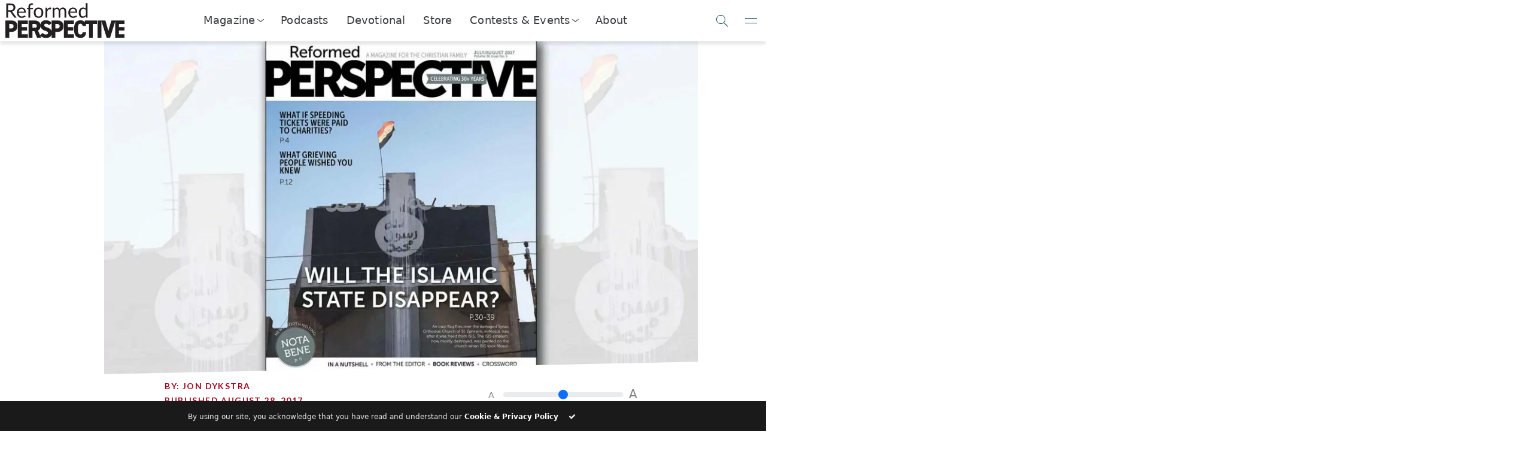

--- FILE ---
content_type: text/html; charset=UTF-8
request_url: https://reformedperspective.ca/julyaug-2017-issue/
body_size: 26618
content:



<!DOCTYPE html>
<html lang="en">
<head>
	<meta charset="utf-8">
	<meta name="viewport" content="width=device-width, initial-scale=1.0, shrink-to-fit=no">
	<title>July/Aug 2017 issue | Reformed Perspective</title>
	<meta name="viewport" content="width=device-width, initial-scale=1.0, maximum-scale=5.0, user-scalable=yes">
	<meta name="generator" content="Evolve Digital's Bench Press Platform.">
	<meta name="description" content="
	WHAT’S INSIDE: Raising readers: the power of reading aloud / Jordan Peterson is not PC / James&#8217; epistle on pornography / What grieving people wish you knew / What if speeding tickets were paid to charities? / Why euthanasia &#8220;safeguards&#8221; fail / 3 problems with transgender surgeries / Quantity, not quality: parenting takes time / and [&hellip;]	">

		<link rel="alternate" type="application/rss+xml" title="RSS 2.0" href="https://reformedperspective.ca/feed/" />
	<link rel="alternate" type="text/xml" title="RSS .92" href="https://reformedperspective.ca/feed/rss/" />
	<link rel="alternate" type="application/atom+xml" title="Atom 0.3" href="https://reformedperspective.ca/feed/atom/" />
	<link rel="pingback" href="https://reformedperspective.ca/xmlrpc.php" />

	<!--Post Sharing Details -->
			<meta property="og:image" content="https://reformedperspective.ca/wp-content/uploads/2017/08/JulyAug2017-1024x576.jpg" />
	<meta name="twitter:image" content="https://reformedperspective.ca/wp-content/uploads/2017/08/JulyAug2017-1024x576.jpg" />
	
			<meta property="og:type" content="article" />
				<meta property="og:description" content="WHAT’S INSIDE: Raising readers: the power of reading aloud / Jordan Peterson is not PC / James&#8217; epistle on pornography / What grieving people wish you knew / What if speeding tickets were paid to charities? / Why euthanasia &#8220;safeguards&#8221; fail / 3 problems with transgender surgeries / Quantity, not quality: parenting takes time / and [&hellip;]" />
		<meta name="twitter:card" content="summary">
		<meta name="twitter:url" content="https://reformedperspective.ca/julyaug-2017-issue/">
		<meta name="twitter:title" content="July/Aug 2017 issue">
		<meta name="twitter:description" content="WHAT’S INSIDE: Raising readers: the power of reading aloud / Jordan Peterson is not PC / James&#8217; epistle on pornography / What grieving people wish you knew / What if speeding tickets were paid to charities? / Why euthanasia &#8220;safeguards&#8221; fail / 3 problems with transgender surgeries / Quantity, not quality: parenting takes time / and [&hellip;]">
				<!--END Post Sharing Details -->

	<!-- Global site tag (gtag.js) - Google Analytics -->
	
	
	<!--Begin WP_head -->
	<style id="jetpack-boost-critical-css">@media all{:root{--bs-success-rgb:25,135,84;--bs-danger-rgb:220,53,69;--bs-font-sans-serif:system-ui,-apple-system,"Segoe UI",Roboto,"Helvetica Neue","Noto Sans","Liberation Sans",Arial,sans-serif,"Apple Color Emoji","Segoe UI Emoji","Segoe UI Symbol","Noto Color Emoji";--bs-body-font-family:var(--bs-font-sans-serif);--bs-body-font-size:1rem;--bs-body-font-weight:400;--bs-body-line-height:1.5;--bs-body-color:#212529;--bs-body-bg:#fff;--bs-emphasis-color-rgb:0,0,0;--bs-secondary-color:rgba(33,37,41,0.75);--bs-heading-color:inherit;--bs-link-color-rgb:13,110,253;--bs-border-width:1px;--bs-border-color:#dee2e6;--bs-border-radius:0.375rem}*{box-sizing:border-box}@media (prefers-reduced-motion:no-preference){:root{scroll-behavior:smooth}}body{margin:0;font-family:var(--bs-body-font-family);font-size:var(--bs-body-font-size);font-weight:var(--bs-body-font-weight);line-height:var(--bs-body-line-height);color:var(--bs-body-color);text-align:var(--bs-body-text-align);background-color:var(--bs-body-bg);-webkit-text-size-adjust:100%}h1,h3,h4,h6{margin-top:0;margin-bottom:.5rem;font-weight:500;line-height:1.2;color:var(--bs-heading-color)}h1{font-size:calc(1.375rem + 1.5vw)}@media (min-width:1200px){h1{font-size:2.5rem}}h3{font-size:calc(1.3rem + .6vw)}@media (min-width:1200px){h3{font-size:1.75rem}}h4{font-size:calc(1.275rem + .3vw)}@media (min-width:1200px){h4{font-size:1.5rem}}h6{font-size:1rem}p{margin-top:0;margin-bottom:1rem}ul{padding-left:2rem}ul{margin-top:0;margin-bottom:1rem}ul ul{margin-bottom:0}b{font-weight:bolder}a{color:rgba(var(--bs-link-color-rgb),var(--bs-link-opacity,1));text-decoration:underline}img{vertical-align:middle}button{border-radius:0}button,input{margin:0;font-family:inherit;font-size:inherit;line-height:inherit}button{text-transform:none}[type=button],[type=submit],button{-webkit-appearance:button}iframe{border:0}[hidden]{display:none!important}.img-fluid{max-width:100%;height:auto}.container-fluid{--bs-gutter-x:1.5rem;--bs-gutter-y:0;width:100%;padding-right:calc(var(--bs-gutter-x)*.5);padding-left:calc(var(--bs-gutter-x)*.5);margin-right:auto;margin-left:auto}.row{--bs-gutter-x:1.5rem;--bs-gutter-y:0;display:flex;flex-wrap:wrap;margin-top:calc(-1*var(--bs-gutter-y));margin-right:calc(-.5*var(--bs-gutter-x));margin-left:calc(-.5*var(--bs-gutter-x))}.row>*{flex-shrink:0;width:100%;max-width:100%;padding-right:calc(var(--bs-gutter-x)*.5);padding-left:calc(var(--bs-gutter-x)*.5);margin-top:var(--bs-gutter-y)}.col{flex:1 0 0}.col-4{flex:0 0 auto;width:33.33333333%}.col-6{flex:0 0 auto;width:50%}.col-8{flex:0 0 auto;width:66.66666667%}@media (min-width:576px){.col-sm-4{flex:0 0 auto;width:33.33333333%}}@media (min-width:768px){.col-md-2{flex:0 0 auto;width:16.66666667%}.col-md-5{flex:0 0 auto;width:41.66666667%}.col-md-7{flex:0 0 auto;width:58.33333333%}}@media (min-width:992px){.col-lg-3{flex:0 0 auto;width:25%}.col-lg-10{flex:0 0 auto;width:83.33333333%}.col-lg-12{flex:0 0 auto;width:100%}.offset-lg-1{margin-left:8.33333333%}}@media (min-width:1200px){.col-xl-1{flex:0 0 auto;width:8.33333333%}.col-xl-6{flex:0 0 auto;width:50%}.col-xl-8{flex:0 0 auto;width:66.66666667%}.col-xl-10{flex:0 0 auto;width:83.33333333%}.offset-xl-1{margin-left:8.33333333%}.offset-xl-2{margin-left:16.66666667%}}.form-control{display:block;width:100%;padding:.375rem .75rem;font-size:1rem;font-weight:400;line-height:1.5;color:var(--bs-body-color);-webkit-appearance:none;-moz-appearance:none;appearance:none;background-color:var(--bs-body-bg);background-clip:padding-box;border:var(--bs-border-width) solid var(--bs-border-color);border-radius:var(--bs-border-radius)}.form-control::placeholder{color:var(--bs-secondary-color);opacity:1}.form-range{width:100%;height:1.5rem;padding:0;-webkit-appearance:none;-moz-appearance:none;appearance:none;background-color:transparent}.input-group{position:relative;display:flex;flex-wrap:wrap;align-items:stretch;width:100%}.input-group>.form-control{position:relative;flex:1 1 auto;width:1%;min-width:0}.input-group .btn{position:relative;z-index:2}.input-group:not(.has-validation)>:not(:last-child):not(.dropdown-toggle):not(.dropdown-menu):not(.form-floating){border-top-right-radius:0;border-bottom-right-radius:0}.input-group>:not(:first-child):not(.dropdown-menu):not(.valid-tooltip):not(.valid-feedback):not(.invalid-tooltip):not(.invalid-feedback){margin-left:calc(-1*var(--bs-border-width));border-top-left-radius:0;border-bottom-left-radius:0}.btn{--bs-btn-padding-x:0.75rem;--bs-btn-padding-y:0.375rem;--bs-btn-font-family: ;--bs-btn-font-size:1rem;--bs-btn-font-weight:400;--bs-btn-line-height:1.5;--bs-btn-color:var(--bs-body-color);--bs-btn-bg:transparent;--bs-btn-border-width:var(--bs-border-width);--bs-btn-border-color:transparent;--bs-btn-border-radius:var(--bs-border-radius);display:inline-block;padding:var(--bs-btn-padding-y) var(--bs-btn-padding-x);font-family:var(--bs-btn-font-family);font-size:var(--bs-btn-font-size);font-weight:var(--bs-btn-font-weight);line-height:var(--bs-btn-line-height);color:var(--bs-btn-color);text-align:center;text-decoration:none;vertical-align:middle;border:var(--bs-btn-border-width) solid var(--bs-btn-border-color);border-radius:var(--bs-btn-border-radius);background-color:var(--bs-btn-bg)}.btn-primary{--bs-btn-color:#fff;--bs-btn-bg:#0d6efd;--bs-btn-border-color:#0d6efd}.btn-danger{--bs-btn-color:#fff;--bs-btn-bg:#dc3545;--bs-btn-border-color:#dc3545}.collapse:not(.show){display:none}.nav-link{display:block;padding:var(--bs-nav-link-padding-y) var(--bs-nav-link-padding-x);font-size:var(--bs-nav-link-font-size);font-weight:var(--bs-nav-link-font-weight);color:var(--bs-nav-link-color);text-decoration:none;background:0 0;border:0}.navbar{--bs-navbar-padding-x:0;--bs-navbar-padding-y:0.5rem;--bs-navbar-brand-padding-y:0.3125rem;--bs-navbar-brand-margin-end:1rem;--bs-navbar-brand-font-size:1.25rem;--bs-navbar-brand-color:rgba(var(--bs-emphasis-color-rgb),1);position:relative;display:flex;flex-wrap:wrap;align-items:center;justify-content:space-between;padding:var(--bs-navbar-padding-y) var(--bs-navbar-padding-x)}.navbar>.container-fluid{display:flex;flex-wrap:inherit;align-items:center;justify-content:space-between}.navbar-brand{padding-top:var(--bs-navbar-brand-padding-y);padding-bottom:var(--bs-navbar-brand-padding-y);margin-right:var(--bs-navbar-brand-margin-end);font-size:var(--bs-navbar-brand-font-size);color:var(--bs-navbar-brand-color);text-decoration:none;white-space:nowrap}@media (min-width:768px){.navbar-expand-md{flex-wrap:nowrap;justify-content:flex-start}}.card-footer{padding:var(--bs-card-cap-padding-y) var(--bs-card-cap-padding-x);color:var(--bs-card-cap-color);background-color:var(--bs-card-cap-bg);border-top:var(--bs-card-border-width) solid var(--bs-card-border-color)}.card-footer:last-child{border-radius:0 0 var(--bs-card-inner-border-radius) var(--bs-card-inner-border-radius)}.d-flex{display:flex!important}.d-none{display:none!important}.justify-content-end{justify-content:flex-end!important}.justify-content-center{justify-content:center!important}.align-items-center{align-items:center!important}.mx-auto{margin-right:auto!important;margin-left:auto!important}.mt-2{margin-top:.5rem!important}.text-center{text-align:center!important}.text-success{--bs-text-opacity:1;color:rgba(var(--bs-success-rgb),var(--bs-text-opacity))!important}.text-danger{--bs-text-opacity:1;color:rgba(var(--bs-danger-rgb),var(--bs-text-opacity))!important}@media (min-width:576px){.d-sm-flex{display:flex!important}.d-sm-none{display:none!important}.justify-content-sm-center{justify-content:center!important}.align-items-sm-center{align-items:center!important}}@media (min-width:768px){.d-md-block{display:block!important}.d-md-flex{display:flex!important}.justify-content-md-center{justify-content:center!important}.mb-md-3{margin-bottom:1rem!important}}@media (min-width:992px){.d-lg-block{display:block!important}}@media (min-width:1200px){.d-xl-flex{display:flex!important}.justify-content-xl-center{justify-content:center!important}.align-items-xl-end{align-items:flex-end!important}.align-items-xl-center{align-items:center!important}}}@media all{@font-face{font-family:FontAwesome;font-weight:400;font-style:normal}.fa{display:inline-block;font:normal normal normal 14px/1 FontAwesome;font-size:inherit;text-rendering:auto;-webkit-font-smoothing:antialiased;-moz-osx-font-smoothing:grayscale}.fa-check:before{content:""}}@media all{.fa{-moz-osx-font-smoothing:grayscale;-webkit-font-smoothing:antialiased;display:inline-block;font-style:normal;font-variant:normal;text-rendering:auto;line-height:1}.fa-check:before{content:""}@font-face{font-family:"Font Awesome 5 Free";font-style:normal;font-weight:400;font-display:auto}@font-face{font-family:"Font Awesome 5 Free";font-style:normal;font-weight:900;font-display:auto}.fa{font-family:"Font Awesome 5 Free"}.fa{font-weight:900}}@media all{.la{display:inline-block}@font-face{font-family:LineAwesome;font-weight:400;font-style:normal}@media screen and (-webkit-min-device-pixel-ratio:0){@font-face{font-family:LineAwesome}}.la{font:normal normal normal 16px/1 LineAwesome;font-size:inherit;text-decoration:inherit;text-rendering:optimizeLegibility;text-transform:none;-moz-osx-font-smoothing:grayscale;-webkit-font-smoothing:antialiased;font-smoothing:antialiased}.la-close:before{content:""}}@media all{:root{--rp_primary:#007098;--rp_danger:#a72118;--rp_navy:#0e415d;--rp_darkgrey:#1a1a1a;--rp_bluegrey:#1c587a;--rp_darkred:#a10820;--rp_darkbluegrey:#12415d;--rp_lightblue:#00aeef;--rp_brown:#585858;--rp_darkbrown:#323232}@media (min-width:768px){.float-md-right{float:right!important}}.input-group>.input-group-append>.btn{border-top-left-radius:0;border-bottom-left-radius:0}.input-group:not(.has-validation)>.form-control:not(:last-child){border-top-right-radius:0;border-bottom-right-radius:0}div.navbar-brand a img.img-fluid{height:48px;padding-right:25px;max-width:unset}img.alignright{margin:20px 0 20px 20px;float:right}.rp-btn-danger{background-color:var(--rp_danger)!important;font-family:Lato;font-weight:700;border-radius:0;border:none;text-transform:uppercase;letter-spacing:.3em;padding:20px 20px 20px 20px}.rp-btn-primary{background-color:var(--rp_primary)!important}nav .subscribe-button{background-color:var(--rp_primary);border:2px solid var(--rp_primary);color:#fff;font-family:Lato;font-weight:700;letter-spacing:1px;text-transform:uppercase;text-align:center;height:50px;padding:10px;max-width:300px;float:right;display:inline-block}nav .donate-button{border:2px solid var(--rp_lightblue);background-color:var(--rp_lightblue);color:#fff;font-family:Lato;font-weight:700;letter-spacing:1px;text-transform:uppercase;display:inline-block;padding-left:20px;padding-right:20px}@media (max-width:850px){.motto-holder{display:none}}.rp-text-primary{color:var(--rp_brown)!important}.rp-motto-text{margin-bottom:0;font-family:Lato,sans-serif;font-size:.8rem}.rp-motto-text{display:inline-block;width:100%;font-family:Lato,sans-serif;font-size:.7rem;color:gray}.rp-nav-icon{font-size:40px;margin-left:18px}.rp-text-navy{color:var(--rp_navy)!important}.row{margin-right:0!important;margin-left:0!important}h4{color:var(--rp_darkgrey);font-size:25px;font-family:Judson,serif;font-weight:700}h6{color:var(--rp_darkred);font-size:14px;font-family:Lato,arial;text-transform:uppercase;letter-spacing:.1em;font-weight:900}.row.text-center.rp-topic-slider{color:var(--rp_bluegrey)}.rp-topic-slidee{height:125px;padding-bottom:10px}.rp-topic-slidee:last-child{border:none}.rp-topic-slidee h6{font-size:12px;margin-top:-10px}.subSiteButton img{background-color:#fff;padding:8px;border:6px solid var(--rp_darkbluegrey);border-radius:100%}.subSiteButton{margin:15px;display:inline-block}.subSiteButton h6{font-family:Lato,arial;font-size:x-small;text-decoration:none;color:var(--rp_darkbrown)}.navbar{width:100%;position:fixed!important;top:0;background:#fff;z-index:999;padding-left:0;padding-right:0}.rp-main-menu-content{margin-top:105px}@media (max-width:1060px){.rp-main-menu-content{margin-top:115px}}@media (max-width:992px){.rp-main-menu-content{margin-top:80px}}@media (max-width:360px){.rp-main-menu-content{margin-top:65px}}h1{font-family:Judson,serif;font-size:41px;font-weight:900;color:var(--rp_darkgrey);text-transform:uppercase;letter-spacing:.05em;line-height:1.1em}p{font-family:Lato,arial;font-size:14px;word-spacing:0.1em;color:var(--rp_darkgrey)}.rp-main{max-width:1500px;margin:auto}.rp-article-header-title{margin-bottom:35px;margin-top:35px;text-transform:none}.rp-logo{display:inline-block;height:inherit}.rp-logo-hover{display:none;height:inherit}.rp-topic-slider .rp-logo-set{height:60px;margin-bottom:20px}.rp-logo-set{display:inline-block}nav .subscribe-button .rp-logo-set{height:45px}.navbar-brand h3{text-transform:uppercase;font-family:Lato,sans-serif;font-weight:900;margin-top:15px;font-size:20pt;margin-left:15px;color:var(--rp_darkbluegrey)}@media (max-width:575px){nav .subscribe-button{padding-top:0;padding-bottom:0;font-size:7pt;border-width:1px;height:40px}}@media (max-width:575px){nav .nav-buttons{padding-top:0;padding-bottom:0;height:40px;max-width:90%;margin-left:5px;font-size:7pt}}@media (max-width:575px){.rp-action-buttons{padding:0}}.rp-search-box .input-group .input-group-append .btn .rp-logo-set{aspect-ratio:1/1;min-height:41px}input{outline:0!important;box-shadow:none;border:none;-webkit-appearance:none}@media (min-width:300px){.rp-nav-icon{margin-left:5px}}.rp-user-img{height:50px;width:50px;border-radius:100%;background-position:center;background-size:cover;background-repeat:no-repeat}.rp-mobile-social-banner .rp-logo-set{height:30px}.rp-mobile-social-banner>div{text-align:center;padding-top:5px;display:inline-block;border-radius:100%;margin:auto;margin-bottom:20px;background:var(--rp_lightblue);width:40px;height:40px}#rp-main-menu{background:#fff;position:fixed;left:0;right:0;top:0;z-index:9999;transform:scaleY(0);transform-origin:top;opacity:0;display:block}#rp-main-menu .navbar{background:var(--rp_darkbluegrey)}#rp-main-menu .rp-motto-text{color:#fff!important}#rp-main-menu .rp-nav-icon{color:#fff!important}.rp-main-menu-container{width:100%;max-height:90vh;overflow:scroll}.rp-main-menu-content{width:100%}.rp-main-menu-content .row>div{padding:0}.rp-main-menu-categories a .rp-logo-set{height:20px}.rp-main-menu-categories{padding-top:30px;padding-left:20px;padding-bottom:30px;padding-right:20px;box-shadow:2px 2px 5px rgba(30,30,30,.7)}.rp-main-menu-categories .row{margin-top:10px}h3{font-family:Lato,arial;font-weight:300;font-size:22px;word-spacing:0.05em}.rp-modal{position:fixed;z-index:10000;top:0;left:0;right:0;bottom:0;background:rgba(238,238,238,.8);overflow-y:hidden;overflow-x:hidden}.rp-modal-container{max-width:1200px;width:80vw;box-shadow:2px 2px 5px rgba(60,60,60,.5);z-index:2}.rp-modal-top{padding:10px;background:var(--rp_primary);color:#fff;height:fit-content;width:100%}.rp-modal-top .rp-logo-set{height:180px}@media (max-width:575px){.rp-modal-top .rp-logo-set{height:50px}}.rp-modal-top h1{color:#fff;font-size:29px}@media (max-width:575px){.rp-modal-top h1{color:#fff;font-size:18px}}.rp-modal-top h4{color:#fff;font-size:16px;font-family:Lato,arial;font-weight:100}@media (max-width:575px){.rp-modal-top h4{color:#fff;font-size:12px}}.rp-modal-bottom{background-color:#fff}.rp-modal-bottom form{width:100%;padding:0}.rp-modal-bottom .btn{border-radius:10px;padding-top:10px;padding-right:15px;padding-bottom:10px;padding-left:15px}.rp-modal-bottom .form-control{border-radius:0;box-shadow:2px 2px 2px rgba(60,60,60,.3);border-bottom:5px solid transparent}.rp-modal-bottom input.form-control::placeholder{color:var(--rp_primary)!important;font-size:15px;padding-bottom:16px}@media (max-width:767px){.rp-modal-container{width:100vw}}.rp-modal-close-wrapper{position:absolute;left:0;top:0;right:0;bottom:0;z-index:1}.rp-search-box .input-group .input-group-append .btn{background-color:var(--rp_lightblue);padding:10px 10px 10px 10px;border-top-right-radius:10px;width:100%;border-bottom-right-radius:10px}.rp-search-box .input-group .input-group-append .btn .rp-logo-set{height:100%;height:-webkit-fill-available;width:fit-content}.rp-search-box .input-group .form-control{height:100%;padding:10px 10px 10px 50px;border-top-left-radius:10px;border-bottom-left-radius:10px;border:none;color:gray;box-shadow:none}.rp-search-box .input-group .input-group-append{width:15%;height:100%}.rp-search-box{margin:auto}.search-button .rp-logo-set{height:30px}.nav-buttons{margin-left:5px;height:50px}nav .subscribe-button::before{content:"Subscribe"}@media (max-width:991px){nav .subscribe-button::before{content:"Subscribe"}}.search-button{background:var(--rp_primary);border-radius:100px!important;padding:0!important;width:50px}#rp-main-menu nav .subscribe-button{background:var(--rp_lightblue);border:none}#rp-main-menu nav .search-button{background:var(--rp_lightblue)}#rp-main-menu nav .subscribe-button::before{content:"Contact Us"}.rp-preview-text .rp-read-more{position:absolute;bottom:0;left:0;right:0;height:140px;padding-left:60px;padding-top:25px;background:#fff;background:linear-gradient(180deg,rgba(255,255,255,0) 0,rgba(255,255,255,.9) 16%);justify-content:right;align-items:self-end}.rp-btn{font-size:16px;letter-spacing:.3em;border-radius:3px;padding-top:20px;padding-bottom:20px;padding-left:30px;padding-right:30px;text-transform:uppercase;font-family:Lato,arial;font-weight:700;border:none}.rp-category-story-blocks .rp-preview-text .rp-read-more{height:30px}.rp-article-header-image{background-position:center;background-size:cover;background-repeat:no-repeat;background-color:#fff;width:100%;padding:0;margin:auto}.rp-article-header-container{overflow:hidden;clip-path:polygon(100%0,100% calc(100% - 2vw),0 100%,0 0)}@media (min-width:1500px){.rp-article-header-image{padding:0;padding-top:0;margin:auto;background-size:cover;max-width:1000px}}.rp-font-slider{max-width:250px;color:gray}.rp-font-slider span{font-size:14px;display:inline;vertical-align:super}.rp-font-slider input{display:inline-block;width:200px;margin:10px}.rp-font-slider input+span{font-size:20px}body{overflow-x:hidden}@media (max-width:575px){nav .subscribe-button .rp-logo-set{height:26px!important}}.rp-mobile-social-banner{padding-top:20px;width:200px}#rp-main-menu::-webkit-scrollbar{width:2px}.modalButton .rp-logo-set{height:30px}@media (min-width:992px){.rp-sharing-banner{position:fixed;left:17px;top:40%;width:60px;height:200px;z-index:800}}h6 a{color:inherit;text-decoration:none}.rp-topic-slidee a{color:inherit}@media (max-width:642px){nav.navbar div div div.rp-action-buttons{display:none!important}nav.navbar div div div.rp-brand{width:100%!important;max-width:unset;flex:1}nav.navbar div div div.rp-brand div.navbar-brand{justify-content:space-between}}.rp-read-more{display:none}@media (min-width:992px){.rp-read-more{display:flex}}nav.rp-top-nav{position:sticky;display:flex;z-index:9999;top:0;width:100%;height:69px;backdrop-filter:blur(5px);background-color:rgba(255,255,255,.9);box-shadow:0 5px 5px 0 rgba(0,0,0,.1);align-items:center;padding-left:.5rem;justify-content:space-between}nav.rp-top-nav .logo-contain{width:50%;max-width:200px}nav.rp-top-nav .logo-contain img{width:100%}nav.rp-top-nav .nav-links{width:100%;max-width:fit-content;display:flex;appearance:none;list-style:none;align-items:center;padding:0;font-size:110%;letter-spacing:.01em;justify-content:space-between;font-weight:300;margin:0;height:100%}nav.rp-top-nav .nav-links .nav-item>.nav-link{color:inherit;display:flex;height:100%;align-items:center;padding:0}nav.rp-top-nav .nav-links .nav-item{color:#3a3c3f;height:100%;align-items:center;border-bottom:2px solid transparent;padding-left:15px;padding-right:15px}.nav-drop-toggle>a.nav-link::after{content:"";display:block;margin-left:6px;transform:rotateZ(38deg) skew(-13deg);height:7px;margin-top:-2px;width:7px;border:1px solid #333;border-top:none;border-left:none}.nav-drop-toggle .nav-dropper{display:flex;position:absolute;z-index:998;background:#fff;margin-top:2px;left:0;right:0;height:0;opacity:0;box-shadow:0 5px 5px 0 rgba(0,0,0,.1);overflow:hidden;align-items:center;justify-content:center}.nav-drop-toggle .nav-dropper::before{content:"";position:absolute;top:-5px;left:0;right:0;height:5px;box-shadow:0 5px 5px 0 rgba(0,0,0,.1)}.nav-drop-toggle .nav-dropper .nav-drop-item{display:flex;width:fit-content;max-width:320px;text-decoration:none;height:50px;align-items:center;transform:scale(.8);opacity:0;margin-left:16px;margin-right:16px;color:initial}.nav-drop-toggle .nav-dropper .nav-drop-item>img{width:25%;max-width:40px;height:100%;margin-right:5px;max-height:40px;object-fit:contain;object-position:center}.nav-drop-toggle .nav-dropper .nav-drop-item h6{color:var(--rp_primary);margin-bottom:0}.nav-drop-toggle .nav-dropper .nav-drop-item span{font-size:90%}@media (min-width:1250px){.nav-drop-toggle .nav-dropper .nav-drop-item>div{flex-shrink:0}}@media (max-width:1250px){.nav-drop-toggle .nav-dropper .nav-drop-item>div>span{display:none}}.rp-nav-toggles button{appearance:none;border:none;border-bottom:1px solid transparent;background:0 0;outline:0;box-shadow:none;background:0 0;height:100%;width:50px;display:flex;align-items:center;justify-content:center}.rp-top-nav-search span.searchIcon::after{content:"";display:block;position:absolute;width:15px;height:15px;flex-shrink:0;border-radius:100%;border:1px solid var(--toggle-color);transform:translateY(-2px) translateX(0)}.rp-nav-toggles button.rpNavSearch::after{content:"";display:block;position:absolute;width:15px;height:15px;flex-shrink:0;border-radius:100%;border:1px solid var(--toggle-color);transform:translateY(-2px) translateX(0)}.rp-top-nav-search span.searchIcon::before{content:"";position:absolute;display:block;flex-shrink:0;width:10px;border-bottom:1px solid var(--toggle-color);transform:rotate(45deg) translateY(-1px) translateX(10px)}.rp-nav-toggles button.rpNavSearch::before{content:"";position:absolute;display:block;flex-shrink:0;width:10px;border-bottom:1px solid var(--toggle-color);transform:rotate(45deg) translateY(-1px) translateX(10px)}.rp-nav-toggles button.rpNavMenuToggle::before{content:"";position:absolute;display:block;flex-shrink:0;width:20px;border-bottom:1px solid var(--toggle-color);transform:rotate(0) translateY(4px) translateX(0)}.rp-nav-toggles button.rpNavMenuToggle::after{content:"";display:block;position:absolute;flex-shrink:0;width:20px;border-bottom:1px solid var(--toggle-color);transform:rotate(0) translateY(-4px) translateX(0)}.rp-nav-toggles{--toggle-color:#00374b;height:100%}.rp-nav-toggles>div{width:200px;display:flex;align-items:center;height:100%;justify-content:end}nav.rp-top-nav .rp-side-nav{position:fixed;top:0;padding-top:7px;right:-350px;height:100vh;width:100%;max-width:350px;background:var(--rp_primary);overflow:hidden;overflow-y:auto;box-shadow:-5px 0 5px rgba(0,0,0,.1);flex-direction:column;justify-content:space-between;display:none}.rp-nav-toggles button.rpNavMenuToggle{z-index:2}.rp-top-nav-search button.rpNavSearchClose::before{content:"";position:absolute;display:block;border-bottom:1px solid var(--toggle-color);width:20px;transform:rotate(45deg) translateY(0) translateX(0)}.rp-top-nav-search button.rpNavSearchClose::after{content:"";display:block;position:absolute;width:20px;border-bottom:1px solid var(--toggle-color);transform:rotate(-45deg) translateY(0) translateX(0)}.rp-side-nav-logo>span{display:block;font-size:75%;color:#eee;font-family:Judson;font-style:italic;margin-left:.4rem;margin-top:-.4rem}.rp-side-nav-logo>img{filter:invert(1) brightness(1000%);width:180px;margin-bottom:1rem;margin-top:1rem;opacity:.5}.rp-side-nav-logo{padding:6px;width:100%;order:0;text-align:center}.rp-top-nav .rp-side-nav-overlay{position:absolute;height:0;background:#000;opacity:0}.rp-side-nav ul.rp-side-nav-items>li a{display:flex;align-items:center;color:#fff;text-decoration:none}.rp-side-nav ul.rp-side-nav-items>li{padding:.5rem;padding-left:1rem;padding-right:1rem}.rp-side-nav ul.rp-side-nav-items{appearance:none;list-style:none;padding:0;margin:0;color:#fff;font-size:120%}.rp-side-nav ul.rp-side-nav-items ul{appearance:none;list-style:none;padding:0;overflow:hidden;height:0}.rp-side-nav ul.rp-side-nav-items>li>a>img{margin-right:1rem}.rp-side-nav ul.rp-side-nav-items ul>li>a{display:flex;align-items:center}.rp-side-nav ul.rp-side-nav-items ul>li img{width:40px;filter:brightness(10000%);margin-right:6px}.rp-side-nav ul.rp-side-nav-items ul>li span{font-size:70%}.rp-side-nav ul.rp-side-nav-items ul>li h6{margin-bottom:-6px;margin-top:5px;color:#fff}.rp-side-nav ul.rp-side-nav-items ul>li{padding:.1rem;margin-top:.5rem;background:rgba(255,255,255,.1)}nav.rp-top-nav .rp-side-nav::-webkit-scrollbar{background:rgba(255,255,255,0);width:5px}.side-nav-button{display:flex;justify-content:center;align-items:center;position:relative;width:calc(50% - .5rem);margin-top:1rem;appearance:none;text-align:center;background:rgba(255,255,255,.1);color:#fff;text-decoration:none;padding:.5rem 2rem;order:1}.rp-side-nav .additional-side-nav-buttons{display:flex;flex-wrap:wrap;justify-content:space-between;padding:1rem;padding-top:0}.side-nav-button>img{height:100%;filter:invert(1) brightness(100000%);opacity:.9;margin-right:5px}@media (max-width:550px),(max-height:820px){.rp-side-nav{padding-bottom:10vh}}.rp-top-nav-search{position:absolute;top:0;left:0;right:0;height:0;background:var(--rp_primary);z-index:5;overflow:hidden}.rp-top-nav-search span.searchIcon{--toggle-color:white;width:60px;height:100%;display:flex;align-items:center;justify-content:center}.rp-top-nav-search input[name="s"]{width:100%;background:0 0;appearance:none;border:none;height:100%;padding-left:1rem;color:#fff;font-weight:200;font-size:110%}.rp-top-nav-search input[name="s"]::placeholder{color:rgba(255,255,255,.7);font-weight:200}.rp-top-nav-search button.rpNavSearchClose{--toggle-color:white;display:flex;align-items:center;justify-content:center;appearance:none;background:0 0;border:none;width:60px;height:100%;transform:translateX(-60px)}.rp-side-nav ul.rp-side-nav-items li.is-dropdown ul{overflow:hidden}@media (max-width:550px),(max-height:700px){.side-nav-button{order:0}}.rp-side-nav ul.rp-side-nav-items>li.is-dropdown>a::after{content:"";display:block;position:absolute;right:5px;margin-left:6px;transform:rotateZ(38deg) skew(-13deg);height:7px;margin-top:-2px;width:7px;border:1px solid #fff;border-top:none;border-left:none}.rp-side-nav ul.rp-side-nav-items>li.is-dropdown>a{position:relative}}</style><meta name='robots' content='max-image-preview:large' />
<link rel='dns-prefetch' href='//code.jquery.com' />
<link rel='dns-prefetch' href='//www.biblegateway.com' />
<link rel='dns-prefetch' href='//cdnjs.cloudflare.com' />
<link rel='dns-prefetch' href='//www.googletagmanager.com' />
<link rel='dns-prefetch' href='//stats.wp.com' />
<link rel='dns-prefetch' href='//fonts.googleapis.com' />
<link rel='dns-prefetch' href='//v0.wordpress.com' />
<link rel="alternate" type="application/rss+xml" title="Reformed Perspective &raquo; July/Aug 2017 issue Comments Feed" href="https://reformedperspective.ca/julyaug-2017-issue/feed/" />
<link rel="alternate" title="oEmbed (JSON)" type="application/json+oembed" href="https://reformedperspective.ca/wp-json/oembed/1.0/embed?url=https%3A%2F%2Freformedperspective.ca%2Fjulyaug-2017-issue%2F" />
<link rel="alternate" title="oEmbed (XML)" type="text/xml+oembed" href="https://reformedperspective.ca/wp-json/oembed/1.0/embed?url=https%3A%2F%2Freformedperspective.ca%2Fjulyaug-2017-issue%2F&#038;format=xml" />
<style id='wp-img-auto-sizes-contain-inline-css' type='text/css'>
img:is([sizes=auto i],[sizes^="auto," i]){contain-intrinsic-size:3000px 1500px}
/*# sourceURL=wp-img-auto-sizes-contain-inline-css */
</style>
<style id='wp-emoji-styles-inline-css' type='text/css'>

	img.wp-smiley, img.emoji {
		display: inline !important;
		border: none !important;
		box-shadow: none !important;
		height: 1em !important;
		width: 1em !important;
		margin: 0 0.07em !important;
		vertical-align: -0.1em !important;
		background: none !important;
		padding: 0 !important;
	}
/*# sourceURL=wp-emoji-styles-inline-css */
</style>
<style id='wp-block-library-inline-css' type='text/css'>
:root{--wp-block-synced-color:#7a00df;--wp-block-synced-color--rgb:122,0,223;--wp-bound-block-color:var(--wp-block-synced-color);--wp-editor-canvas-background:#ddd;--wp-admin-theme-color:#007cba;--wp-admin-theme-color--rgb:0,124,186;--wp-admin-theme-color-darker-10:#006ba1;--wp-admin-theme-color-darker-10--rgb:0,107,160.5;--wp-admin-theme-color-darker-20:#005a87;--wp-admin-theme-color-darker-20--rgb:0,90,135;--wp-admin-border-width-focus:2px}@media (min-resolution:192dpi){:root{--wp-admin-border-width-focus:1.5px}}.wp-element-button{cursor:pointer}:root .has-very-light-gray-background-color{background-color:#eee}:root .has-very-dark-gray-background-color{background-color:#313131}:root .has-very-light-gray-color{color:#eee}:root .has-very-dark-gray-color{color:#313131}:root .has-vivid-green-cyan-to-vivid-cyan-blue-gradient-background{background:linear-gradient(135deg,#00d084,#0693e3)}:root .has-purple-crush-gradient-background{background:linear-gradient(135deg,#34e2e4,#4721fb 50%,#ab1dfe)}:root .has-hazy-dawn-gradient-background{background:linear-gradient(135deg,#faaca8,#dad0ec)}:root .has-subdued-olive-gradient-background{background:linear-gradient(135deg,#fafae1,#67a671)}:root .has-atomic-cream-gradient-background{background:linear-gradient(135deg,#fdd79a,#004a59)}:root .has-nightshade-gradient-background{background:linear-gradient(135deg,#330968,#31cdcf)}:root .has-midnight-gradient-background{background:linear-gradient(135deg,#020381,#2874fc)}:root{--wp--preset--font-size--normal:16px;--wp--preset--font-size--huge:42px}.has-regular-font-size{font-size:1em}.has-larger-font-size{font-size:2.625em}.has-normal-font-size{font-size:var(--wp--preset--font-size--normal)}.has-huge-font-size{font-size:var(--wp--preset--font-size--huge)}.has-text-align-center{text-align:center}.has-text-align-left{text-align:left}.has-text-align-right{text-align:right}.has-fit-text{white-space:nowrap!important}#end-resizable-editor-section{display:none}.aligncenter{clear:both}.items-justified-left{justify-content:flex-start}.items-justified-center{justify-content:center}.items-justified-right{justify-content:flex-end}.items-justified-space-between{justify-content:space-between}.screen-reader-text{border:0;clip-path:inset(50%);height:1px;margin:-1px;overflow:hidden;padding:0;position:absolute;width:1px;word-wrap:normal!important}.screen-reader-text:focus{background-color:#ddd;clip-path:none;color:#444;display:block;font-size:1em;height:auto;left:5px;line-height:normal;padding:15px 23px 14px;text-decoration:none;top:5px;width:auto;z-index:100000}html :where(.has-border-color){border-style:solid}html :where([style*=border-top-color]){border-top-style:solid}html :where([style*=border-right-color]){border-right-style:solid}html :where([style*=border-bottom-color]){border-bottom-style:solid}html :where([style*=border-left-color]){border-left-style:solid}html :where([style*=border-width]){border-style:solid}html :where([style*=border-top-width]){border-top-style:solid}html :where([style*=border-right-width]){border-right-style:solid}html :where([style*=border-bottom-width]){border-bottom-style:solid}html :where([style*=border-left-width]){border-left-style:solid}html :where(img[class*=wp-image-]){height:auto;max-width:100%}:where(figure){margin:0 0 1em}html :where(.is-position-sticky){--wp-admin--admin-bar--position-offset:var(--wp-admin--admin-bar--height,0px)}@media screen and (max-width:600px){html :where(.is-position-sticky){--wp-admin--admin-bar--position-offset:0px}}

/*# sourceURL=wp-block-library-inline-css */
</style><style id='global-styles-inline-css' type='text/css'>
:root{--wp--preset--aspect-ratio--square: 1;--wp--preset--aspect-ratio--4-3: 4/3;--wp--preset--aspect-ratio--3-4: 3/4;--wp--preset--aspect-ratio--3-2: 3/2;--wp--preset--aspect-ratio--2-3: 2/3;--wp--preset--aspect-ratio--16-9: 16/9;--wp--preset--aspect-ratio--9-16: 9/16;--wp--preset--color--black: #000000;--wp--preset--color--cyan-bluish-gray: #abb8c3;--wp--preset--color--white: #ffffff;--wp--preset--color--pale-pink: #f78da7;--wp--preset--color--vivid-red: #cf2e2e;--wp--preset--color--luminous-vivid-orange: #ff6900;--wp--preset--color--luminous-vivid-amber: #fcb900;--wp--preset--color--light-green-cyan: #7bdcb5;--wp--preset--color--vivid-green-cyan: #00d084;--wp--preset--color--pale-cyan-blue: #8ed1fc;--wp--preset--color--vivid-cyan-blue: #0693e3;--wp--preset--color--vivid-purple: #9b51e0;--wp--preset--color--primary: #007098;--wp--preset--color--secondary: #a72118;--wp--preset--color--success: #10c096;--wp--preset--color--info: #00aeef;--wp--preset--color--warning: #F2AE28;--wp--preset--color--danger: #a72118;--wp--preset--color--light: #f0eeef;--wp--preset--color--dark: #1a1a1a;--wp--preset--gradient--vivid-cyan-blue-to-vivid-purple: linear-gradient(135deg,rgb(6,147,227) 0%,rgb(155,81,224) 100%);--wp--preset--gradient--light-green-cyan-to-vivid-green-cyan: linear-gradient(135deg,rgb(122,220,180) 0%,rgb(0,208,130) 100%);--wp--preset--gradient--luminous-vivid-amber-to-luminous-vivid-orange: linear-gradient(135deg,rgb(252,185,0) 0%,rgb(255,105,0) 100%);--wp--preset--gradient--luminous-vivid-orange-to-vivid-red: linear-gradient(135deg,rgb(255,105,0) 0%,rgb(207,46,46) 100%);--wp--preset--gradient--very-light-gray-to-cyan-bluish-gray: linear-gradient(135deg,rgb(238,238,238) 0%,rgb(169,184,195) 100%);--wp--preset--gradient--cool-to-warm-spectrum: linear-gradient(135deg,rgb(74,234,220) 0%,rgb(151,120,209) 20%,rgb(207,42,186) 40%,rgb(238,44,130) 60%,rgb(251,105,98) 80%,rgb(254,248,76) 100%);--wp--preset--gradient--blush-light-purple: linear-gradient(135deg,rgb(255,206,236) 0%,rgb(152,150,240) 100%);--wp--preset--gradient--blush-bordeaux: linear-gradient(135deg,rgb(254,205,165) 0%,rgb(254,45,45) 50%,rgb(107,0,62) 100%);--wp--preset--gradient--luminous-dusk: linear-gradient(135deg,rgb(255,203,112) 0%,rgb(199,81,192) 50%,rgb(65,88,208) 100%);--wp--preset--gradient--pale-ocean: linear-gradient(135deg,rgb(255,245,203) 0%,rgb(182,227,212) 50%,rgb(51,167,181) 100%);--wp--preset--gradient--electric-grass: linear-gradient(135deg,rgb(202,248,128) 0%,rgb(113,206,126) 100%);--wp--preset--gradient--midnight: linear-gradient(135deg,rgb(2,3,129) 0%,rgb(40,116,252) 100%);--wp--preset--font-size--small: 13px;--wp--preset--font-size--medium: 20px;--wp--preset--font-size--large: 36px;--wp--preset--font-size--x-large: 42px;--wp--preset--spacing--20: 0.44rem;--wp--preset--spacing--30: 0.67rem;--wp--preset--spacing--40: 1rem;--wp--preset--spacing--50: 1.5rem;--wp--preset--spacing--60: 2.25rem;--wp--preset--spacing--70: 3.38rem;--wp--preset--spacing--80: 5.06rem;--wp--preset--shadow--natural: 6px 6px 9px rgba(0, 0, 0, 0.2);--wp--preset--shadow--deep: 12px 12px 50px rgba(0, 0, 0, 0.4);--wp--preset--shadow--sharp: 6px 6px 0px rgba(0, 0, 0, 0.2);--wp--preset--shadow--outlined: 6px 6px 0px -3px rgb(255, 255, 255), 6px 6px rgb(0, 0, 0);--wp--preset--shadow--crisp: 6px 6px 0px rgb(0, 0, 0);}:where(body) { margin: 0; }.wp-site-blocks > .alignleft { float: left; margin-right: 2em; }.wp-site-blocks > .alignright { float: right; margin-left: 2em; }.wp-site-blocks > .aligncenter { justify-content: center; margin-left: auto; margin-right: auto; }:where(.is-layout-flex){gap: 0.5em;}:where(.is-layout-grid){gap: 0.5em;}.is-layout-flow > .alignleft{float: left;margin-inline-start: 0;margin-inline-end: 2em;}.is-layout-flow > .alignright{float: right;margin-inline-start: 2em;margin-inline-end: 0;}.is-layout-flow > .aligncenter{margin-left: auto !important;margin-right: auto !important;}.is-layout-constrained > .alignleft{float: left;margin-inline-start: 0;margin-inline-end: 2em;}.is-layout-constrained > .alignright{float: right;margin-inline-start: 2em;margin-inline-end: 0;}.is-layout-constrained > .aligncenter{margin-left: auto !important;margin-right: auto !important;}.is-layout-constrained > :where(:not(.alignleft):not(.alignright):not(.alignfull)){margin-left: auto !important;margin-right: auto !important;}body .is-layout-flex{display: flex;}.is-layout-flex{flex-wrap: wrap;align-items: center;}.is-layout-flex > :is(*, div){margin: 0;}body .is-layout-grid{display: grid;}.is-layout-grid > :is(*, div){margin: 0;}body{padding-top: 0px;padding-right: 0px;padding-bottom: 0px;padding-left: 0px;}a:where(:not(.wp-element-button)){text-decoration: underline;}:root :where(.wp-element-button, .wp-block-button__link){background-color: #32373c;border-width: 0;color: #fff;font-family: inherit;font-size: inherit;font-style: inherit;font-weight: inherit;letter-spacing: inherit;line-height: inherit;padding-top: calc(0.667em + 2px);padding-right: calc(1.333em + 2px);padding-bottom: calc(0.667em + 2px);padding-left: calc(1.333em + 2px);text-decoration: none;text-transform: inherit;}.has-black-color{color: var(--wp--preset--color--black) !important;}.has-cyan-bluish-gray-color{color: var(--wp--preset--color--cyan-bluish-gray) !important;}.has-white-color{color: var(--wp--preset--color--white) !important;}.has-pale-pink-color{color: var(--wp--preset--color--pale-pink) !important;}.has-vivid-red-color{color: var(--wp--preset--color--vivid-red) !important;}.has-luminous-vivid-orange-color{color: var(--wp--preset--color--luminous-vivid-orange) !important;}.has-luminous-vivid-amber-color{color: var(--wp--preset--color--luminous-vivid-amber) !important;}.has-light-green-cyan-color{color: var(--wp--preset--color--light-green-cyan) !important;}.has-vivid-green-cyan-color{color: var(--wp--preset--color--vivid-green-cyan) !important;}.has-pale-cyan-blue-color{color: var(--wp--preset--color--pale-cyan-blue) !important;}.has-vivid-cyan-blue-color{color: var(--wp--preset--color--vivid-cyan-blue) !important;}.has-vivid-purple-color{color: var(--wp--preset--color--vivid-purple) !important;}.has-primary-color{color: var(--wp--preset--color--primary) !important;}.has-secondary-color{color: var(--wp--preset--color--secondary) !important;}.has-success-color{color: var(--wp--preset--color--success) !important;}.has-info-color{color: var(--wp--preset--color--info) !important;}.has-warning-color{color: var(--wp--preset--color--warning) !important;}.has-danger-color{color: var(--wp--preset--color--danger) !important;}.has-light-color{color: var(--wp--preset--color--light) !important;}.has-dark-color{color: var(--wp--preset--color--dark) !important;}.has-black-background-color{background-color: var(--wp--preset--color--black) !important;}.has-cyan-bluish-gray-background-color{background-color: var(--wp--preset--color--cyan-bluish-gray) !important;}.has-white-background-color{background-color: var(--wp--preset--color--white) !important;}.has-pale-pink-background-color{background-color: var(--wp--preset--color--pale-pink) !important;}.has-vivid-red-background-color{background-color: var(--wp--preset--color--vivid-red) !important;}.has-luminous-vivid-orange-background-color{background-color: var(--wp--preset--color--luminous-vivid-orange) !important;}.has-luminous-vivid-amber-background-color{background-color: var(--wp--preset--color--luminous-vivid-amber) !important;}.has-light-green-cyan-background-color{background-color: var(--wp--preset--color--light-green-cyan) !important;}.has-vivid-green-cyan-background-color{background-color: var(--wp--preset--color--vivid-green-cyan) !important;}.has-pale-cyan-blue-background-color{background-color: var(--wp--preset--color--pale-cyan-blue) !important;}.has-vivid-cyan-blue-background-color{background-color: var(--wp--preset--color--vivid-cyan-blue) !important;}.has-vivid-purple-background-color{background-color: var(--wp--preset--color--vivid-purple) !important;}.has-primary-background-color{background-color: var(--wp--preset--color--primary) !important;}.has-secondary-background-color{background-color: var(--wp--preset--color--secondary) !important;}.has-success-background-color{background-color: var(--wp--preset--color--success) !important;}.has-info-background-color{background-color: var(--wp--preset--color--info) !important;}.has-warning-background-color{background-color: var(--wp--preset--color--warning) !important;}.has-danger-background-color{background-color: var(--wp--preset--color--danger) !important;}.has-light-background-color{background-color: var(--wp--preset--color--light) !important;}.has-dark-background-color{background-color: var(--wp--preset--color--dark) !important;}.has-black-border-color{border-color: var(--wp--preset--color--black) !important;}.has-cyan-bluish-gray-border-color{border-color: var(--wp--preset--color--cyan-bluish-gray) !important;}.has-white-border-color{border-color: var(--wp--preset--color--white) !important;}.has-pale-pink-border-color{border-color: var(--wp--preset--color--pale-pink) !important;}.has-vivid-red-border-color{border-color: var(--wp--preset--color--vivid-red) !important;}.has-luminous-vivid-orange-border-color{border-color: var(--wp--preset--color--luminous-vivid-orange) !important;}.has-luminous-vivid-amber-border-color{border-color: var(--wp--preset--color--luminous-vivid-amber) !important;}.has-light-green-cyan-border-color{border-color: var(--wp--preset--color--light-green-cyan) !important;}.has-vivid-green-cyan-border-color{border-color: var(--wp--preset--color--vivid-green-cyan) !important;}.has-pale-cyan-blue-border-color{border-color: var(--wp--preset--color--pale-cyan-blue) !important;}.has-vivid-cyan-blue-border-color{border-color: var(--wp--preset--color--vivid-cyan-blue) !important;}.has-vivid-purple-border-color{border-color: var(--wp--preset--color--vivid-purple) !important;}.has-primary-border-color{border-color: var(--wp--preset--color--primary) !important;}.has-secondary-border-color{border-color: var(--wp--preset--color--secondary) !important;}.has-success-border-color{border-color: var(--wp--preset--color--success) !important;}.has-info-border-color{border-color: var(--wp--preset--color--info) !important;}.has-warning-border-color{border-color: var(--wp--preset--color--warning) !important;}.has-danger-border-color{border-color: var(--wp--preset--color--danger) !important;}.has-light-border-color{border-color: var(--wp--preset--color--light) !important;}.has-dark-border-color{border-color: var(--wp--preset--color--dark) !important;}.has-vivid-cyan-blue-to-vivid-purple-gradient-background{background: var(--wp--preset--gradient--vivid-cyan-blue-to-vivid-purple) !important;}.has-light-green-cyan-to-vivid-green-cyan-gradient-background{background: var(--wp--preset--gradient--light-green-cyan-to-vivid-green-cyan) !important;}.has-luminous-vivid-amber-to-luminous-vivid-orange-gradient-background{background: var(--wp--preset--gradient--luminous-vivid-amber-to-luminous-vivid-orange) !important;}.has-luminous-vivid-orange-to-vivid-red-gradient-background{background: var(--wp--preset--gradient--luminous-vivid-orange-to-vivid-red) !important;}.has-very-light-gray-to-cyan-bluish-gray-gradient-background{background: var(--wp--preset--gradient--very-light-gray-to-cyan-bluish-gray) !important;}.has-cool-to-warm-spectrum-gradient-background{background: var(--wp--preset--gradient--cool-to-warm-spectrum) !important;}.has-blush-light-purple-gradient-background{background: var(--wp--preset--gradient--blush-light-purple) !important;}.has-blush-bordeaux-gradient-background{background: var(--wp--preset--gradient--blush-bordeaux) !important;}.has-luminous-dusk-gradient-background{background: var(--wp--preset--gradient--luminous-dusk) !important;}.has-pale-ocean-gradient-background{background: var(--wp--preset--gradient--pale-ocean) !important;}.has-electric-grass-gradient-background{background: var(--wp--preset--gradient--electric-grass) !important;}.has-midnight-gradient-background{background: var(--wp--preset--gradient--midnight) !important;}.has-small-font-size{font-size: var(--wp--preset--font-size--small) !important;}.has-medium-font-size{font-size: var(--wp--preset--font-size--medium) !important;}.has-large-font-size{font-size: var(--wp--preset--font-size--large) !important;}.has-x-large-font-size{font-size: var(--wp--preset--font-size--x-large) !important;}
/*# sourceURL=global-styles-inline-css */
</style>

<noscript><link rel='stylesheet' id='BenchPress_Bootstrap-css' href='https://reformedperspective.ca/wp-content/themes/benchpress/assets/bootstrap/css/bootstrap.min.css?ver=1.932' type='text/css' media='all' />
</noscript><script src="/cdn-cgi/scripts/7d0fa10a/cloudflare-static/rocket-loader.min.js" data-cf-settings="651c51d7487425eca4d92d98-|49"></script><link rel='stylesheet' id='BenchPress_Bootstrap-css' href='https://reformedperspective.ca/wp-content/themes/benchpress/assets/bootstrap/css/bootstrap.min.css?ver=1.932' type='text/css' media="not all" data-media="all" onload="this.media=this.dataset.media; delete this.dataset.media; this.removeAttribute( 'onload' );" />
<noscript><link rel='stylesheet' id='BenchPress_JudsonFont-css' href='https://fonts.googleapis.com/css?family=Judson%3A400%2C700&#038;ver=1.932' type='text/css' media='all' />
</noscript><script src="/cdn-cgi/scripts/7d0fa10a/cloudflare-static/rocket-loader.min.js" data-cf-settings="651c51d7487425eca4d92d98-|49"></script><link rel='stylesheet' id='BenchPress_JudsonFont-css' href='https://fonts.googleapis.com/css?family=Judson%3A400%2C700&#038;ver=1.932' type='text/css' media="not all" data-media="all" onload="this.media=this.dataset.media; delete this.dataset.media; this.removeAttribute( 'onload' );" />
<noscript><link rel='stylesheet' id='BenchPress_LatoFont-css' href='https://fonts.googleapis.com/css?family=Lato%3A400%2C700&#038;ver=1.932' type='text/css' media='all' />
</noscript><script src="/cdn-cgi/scripts/7d0fa10a/cloudflare-static/rocket-loader.min.js" data-cf-settings="651c51d7487425eca4d92d98-|49"></script><link rel='stylesheet' id='BenchPress_LatoFont-css' href='https://fonts.googleapis.com/css?family=Lato%3A400%2C700&#038;ver=1.932' type='text/css' media="not all" data-media="all" onload="this.media=this.dataset.media; delete this.dataset.media; this.removeAttribute( 'onload' );" />
<noscript><link rel='stylesheet' id='BenchPress_FontAwesomeAll-css' href='https://reformedperspective.ca/wp-content/themes/benchpress/assets/fonts/fontawesome-all.min.css?ver=1.932' type='text/css' media='all' />
</noscript><script src="/cdn-cgi/scripts/7d0fa10a/cloudflare-static/rocket-loader.min.js" data-cf-settings="651c51d7487425eca4d92d98-|49"></script><link rel='stylesheet' id='BenchPress_FontAwesomeAll-css' href='https://reformedperspective.ca/wp-content/themes/benchpress/assets/fonts/fontawesome-all.min.css?ver=1.932' type='text/css' media="not all" data-media="all" onload="this.media=this.dataset.media; delete this.dataset.media; this.removeAttribute( 'onload' );" />
<noscript><link rel='stylesheet' id='BenchPress_FontAwesome5-css' href='https://reformedperspective.ca/wp-content/themes/benchpress/assets/fonts/fontawesome5-overrides.min.css?ver=1.932' type='text/css' media='all' />
</noscript><script src="/cdn-cgi/scripts/7d0fa10a/cloudflare-static/rocket-loader.min.js" data-cf-settings="651c51d7487425eca4d92d98-|49"></script><link rel='stylesheet' id='BenchPress_FontAwesome5-css' href='https://reformedperspective.ca/wp-content/themes/benchpress/assets/fonts/fontawesome5-overrides.min.css?ver=1.932' type='text/css' media="not all" data-media="all" onload="this.media=this.dataset.media; delete this.dataset.media; this.removeAttribute( 'onload' );" />
<noscript><link rel='stylesheet' id='BenchPress_FontAwesome-css' href='https://reformedperspective.ca/wp-content/themes/benchpress/assets/fonts/font-awesome.min.css?ver=1.932' type='text/css' media='all' />
</noscript><script src="/cdn-cgi/scripts/7d0fa10a/cloudflare-static/rocket-loader.min.js" data-cf-settings="651c51d7487425eca4d92d98-|49"></script><link rel='stylesheet' id='BenchPress_FontAwesome-css' href='https://reformedperspective.ca/wp-content/themes/benchpress/assets/fonts/font-awesome.min.css?ver=1.932' type='text/css' media="not all" data-media="all" onload="this.media=this.dataset.media; delete this.dataset.media; this.removeAttribute( 'onload' );" />
<noscript><link rel='stylesheet' id='BenchPress_IonIcons-css' href='https://reformedperspective.ca/wp-content/themes/benchpress/assets/fonts/ionicons.min.css?ver=1.932' type='text/css' media='all' />
</noscript><script src="/cdn-cgi/scripts/7d0fa10a/cloudflare-static/rocket-loader.min.js" data-cf-settings="651c51d7487425eca4d92d98-|49"></script><link rel='stylesheet' id='BenchPress_IonIcons-css' href='https://reformedperspective.ca/wp-content/themes/benchpress/assets/fonts/ionicons.min.css?ver=1.932' type='text/css' media="not all" data-media="all" onload="this.media=this.dataset.media; delete this.dataset.media; this.removeAttribute( 'onload' );" />
<noscript><link rel='stylesheet' id='BenchPress_LineAwesome-css' href='https://reformedperspective.ca/wp-content/themes/benchpress/assets/fonts/line-awesome.min.css?ver=1.932' type='text/css' media='all' />
</noscript><script src="/cdn-cgi/scripts/7d0fa10a/cloudflare-static/rocket-loader.min.js" data-cf-settings="651c51d7487425eca4d92d98-|49"></script><link rel='stylesheet' id='BenchPress_LineAwesome-css' href='https://reformedperspective.ca/wp-content/themes/benchpress/assets/fonts/line-awesome.min.css?ver=1.932' type='text/css' media="not all" data-media="all" onload="this.media=this.dataset.media; delete this.dataset.media; this.removeAttribute( 'onload' );" />
<noscript><link rel='stylesheet' id='BenchPress_FooterClean-css' href='https://reformedperspective.ca/wp-content/themes/benchpress/assets/css/Footer-Clean.css?ver=1.932' type='text/css' media='all' />
</noscript><script src="/cdn-cgi/scripts/7d0fa10a/cloudflare-static/rocket-loader.min.js" data-cf-settings="651c51d7487425eca4d92d98-|49"></script><link rel='stylesheet' id='BenchPress_FooterClean-css' href='https://reformedperspective.ca/wp-content/themes/benchpress/assets/css/Footer-Clean.css?ver=1.932' type='text/css' media="not all" data-media="all" onload="this.media=this.dataset.media; delete this.dataset.media; this.removeAttribute( 'onload' );" />
<noscript><link rel='stylesheet' id='BenchPress_ThirdPartyAnimations_Animate-css' href='https://cdnjs.cloudflare.com/ajax/libs/animate.css/4.1.1/animate.compat.css?ver=1.932' type='text/css' media='all' />
</noscript><script src="/cdn-cgi/scripts/7d0fa10a/cloudflare-static/rocket-loader.min.js" data-cf-settings="651c51d7487425eca4d92d98-|49"></script><link rel='stylesheet' id='BenchPress_ThirdPartyAnimations_Animate-css' href='https://cdnjs.cloudflare.com/ajax/libs/animate.css/4.1.1/animate.compat.css?ver=1.932' type='text/css' media="not all" data-media="all" onload="this.media=this.dataset.media; delete this.dataset.media; this.removeAttribute( 'onload' );" />
<noscript><link rel='stylesheet' id='BenchPress_ThirdPartyAnimations_Aos-css' href='https://cdnjs.cloudflare.com/ajax/libs/aos/2.3.4/aos.css?ver=1.932' type='text/css' media='all' />
</noscript><script src="/cdn-cgi/scripts/7d0fa10a/cloudflare-static/rocket-loader.min.js" data-cf-settings="651c51d7487425eca4d92d98-|49"></script><link rel='stylesheet' id='BenchPress_ThirdPartyAnimations_Aos-css' href='https://cdnjs.cloudflare.com/ajax/libs/aos/2.3.4/aos.css?ver=1.932' type='text/css' media="not all" data-media="all" onload="this.media=this.dataset.media; delete this.dataset.media; this.removeAttribute( 'onload' );" />
<noscript><link rel='stylesheet' id='BenchPress_VideoParralax-css' href='https://reformedperspective.ca/wp-content/themes/benchpress/assets/css/Video-Parallax-Background-v2.css?ver=1.932' type='text/css' media='all' />
</noscript><script src="/cdn-cgi/scripts/7d0fa10a/cloudflare-static/rocket-loader.min.js" data-cf-settings="651c51d7487425eca4d92d98-|49"></script><link rel='stylesheet' id='BenchPress_VideoParralax-css' href='https://reformedperspective.ca/wp-content/themes/benchpress/assets/css/Video-Parallax-Background-v2.css?ver=1.932' type='text/css' media="not all" data-media="all" onload="this.media=this.dataset.media; delete this.dataset.media; this.removeAttribute( 'onload' );" />
<noscript><link rel='stylesheet' id='BenchPress_StyleSheet-css' href='https://reformedperspective.ca/wp-content/themes/benchpress/assets/css/styles.css?ver=1.932' type='text/css' media='all' />
</noscript><script src="/cdn-cgi/scripts/7d0fa10a/cloudflare-static/rocket-loader.min.js" data-cf-settings="651c51d7487425eca4d92d98-|49"></script><link rel='stylesheet' id='BenchPress_StyleSheet-css' href='https://reformedperspective.ca/wp-content/themes/benchpress/assets/css/styles.css?ver=1.932' type='text/css' media="not all" data-media="all" onload="this.media=this.dataset.media; delete this.dataset.media; this.removeAttribute( 'onload' );" />
<noscript><link rel='stylesheet' id='jquery-ui-css-css' href='https://code.jquery.com/ui/1.13.2/themes/base/jquery-ui.css?ver=1.13.2' type='text/css' media='all' />
</noscript><script src="/cdn-cgi/scripts/7d0fa10a/cloudflare-static/rocket-loader.min.js" data-cf-settings="651c51d7487425eca4d92d98-|49"></script><link rel='stylesheet' id='jquery-ui-css-css' href='https://code.jquery.com/ui/1.13.2/themes/base/jquery-ui.css?ver=1.13.2' type='text/css' media="not all" data-media="all" onload="this.media=this.dataset.media; delete this.dataset.media; this.removeAttribute( 'onload' );" />
<noscript><link rel='stylesheet' id='books-css' href='https://reformedperspective.ca/wp-content/plugins/RP_freeBooks/assets/css/styles.css?ver=6.9' type='text/css' media='all' />
</noscript><script src="/cdn-cgi/scripts/7d0fa10a/cloudflare-static/rocket-loader.min.js" data-cf-settings="651c51d7487425eca4d92d98-|49"></script><link rel='stylesheet' id='books-css' href='https://reformedperspective.ca/wp-content/plugins/RP_freeBooks/assets/css/styles.css?ver=6.9' type='text/css' media="not all" data-media="all" onload="this.media=this.dataset.media; delete this.dataset.media; this.removeAttribute( 'onload' );" />












<!-- Google tag (gtag.js) snippet added by Site Kit -->
<!-- Google Ads snippet added by Site Kit -->


<link rel="https://api.w.org/" href="https://reformedperspective.ca/wp-json/" /><link rel="alternate" title="JSON" type="application/json" href="https://reformedperspective.ca/wp-json/wp/v2/posts/4086" /><link rel="EditURI" type="application/rsd+xml" title="RSD" href="https://reformedperspective.ca/xmlrpc.php?rsd" />
<meta name="generator" content="WordPress 6.9" />
<link rel="canonical" href="https://reformedperspective.ca/julyaug-2017-issue/" />
<link rel='shortlink' href='https://wp.me/p8fWTm-13U' />
<meta name="generator" content="Site Kit by Google 1.167.0" />	<style>img#wpstats{display:none}</style>
		
<!-- Google Tag Manager snippet added by Site Kit -->


<!-- End Google Tag Manager snippet added by Site Kit -->

<!-- Jetpack Open Graph Tags -->
<meta property="og:type" content="article" />
<meta property="og:title" content="July/Aug 2017 issue" />
<meta property="og:url" content="https://reformedperspective.ca/julyaug-2017-issue/" />
<meta property="og:description" content="WHAT’S INSIDE: Raising readers: the power of reading aloud / Jordan Peterson is not PC / James&#8217; epistle on pornography / What grieving people wish you knew / What if speeding tickets were pai…" />
<meta property="article:published_time" content="2017-08-29T00:04:55+00:00" />
<meta property="article:modified_time" content="2021-04-28T18:17:53+00:00" />
<meta property="og:site_name" content="Reformed Perspective" />
<meta property="og:image" content="https://reformedperspective.ca/wp-content/uploads/2017/08/JulyAug2017.jpg" />
<meta property="og:image:width" content="1920" />
<meta property="og:image:height" content="1080" />
<meta property="og:image:alt" content="" />
<meta name="twitter:text:title" content="July/Aug 2017 issue" />
<meta name="twitter:image" content="https://reformedperspective.ca/wp-content/uploads/2017/08/JulyAug2017.jpg?w=640" />
<meta name="twitter:card" content="summary_large_image" />

<!-- End Jetpack Open Graph Tags -->
    
    <link rel="icon" href="https://reformedperspective.ca/wp-content/uploads/2020/03/cropped-RP-Logo-128x128-1-32x32.png" sizes="32x32" />
<link rel="icon" href="https://reformedperspective.ca/wp-content/uploads/2020/03/cropped-RP-Logo-128x128-1-192x192.png" sizes="192x192" />
<link rel="apple-touch-icon" href="https://reformedperspective.ca/wp-content/uploads/2020/03/cropped-RP-Logo-128x128-1-180x180.png" />
<meta name="msapplication-TileImage" content="https://reformedperspective.ca/wp-content/uploads/2020/03/cropped-RP-Logo-128x128-1-270x270.png" />
		<style type="text/css" id="wp-custom-css">
			/*Additional CSS for CONTACT FORM AND RANDOM 3rd party elements. */

/*Styling for BenchPress should be done in the assets folder 
*/

a{
  color: rgba(var(--bs-link-color-rgb), var(--bs-link-opacity, 1));
  text-decoration: none;
  background-color: transparent;
}

		</style>
			<!--- End WP_head -->
</head>

<body onbeforeunload="if (!window.__cfRLUnblockHandlers) return false; BP_pageController.leavingPage();" data-cf-modified-651c51d7487425eca4d92d98-="">
	
	<!-- Window parent message is for listen.reformedperspective.ca -->
			<!--HEART MODAL -->
		<div class="d-flex align-items-center justify-content-md-center rp-modal" id="rp-heart-modal" style="display: none !important;">
			<div class="rp-modal-close-wrapper"></div>
			<div class="rp-modal-container">
				<div class="rp-modal-top">
					<div class="row">
						<div class="col-lg-3 d-flex justify-content-center align-items-center">
							<span class="rp-logo-set">
								<img class="rp-logo" src="https://reformedperspective.ca/wp-content/themes/benchpress/assets/img/icon-heart-red.svg" alt="Red heart icon with + sign.">
								<img class="rp-logo-hover" src="https://reformedperspective.ca/wp-content/themes/benchpress/assets/img/icon-heart-red.svg" alt="Transparent heart icon with white outline and + sign.">
							</span>
						</div>
						<div class="col d-flex justify-content-center align-items-center">
							<div>
								<h1>Life's busy, read it when you're ready!</h1>
								<h4>Create a free account to save articles for later, keep track of past articles you’ve read, and receive exclusive access to all RP resources.</h4>
							</div>
						</div>
					</div>
				</div>
				<div class="rp-modal-bottom">
					<div class="row">
						<div class="col d-flex d-sm-none justify-content-center align-items-center">
							<button class="btn rp-btn btn-danger rp-btn-danger" type="submit" style="margin-top: 50px;margin-bottom: 50px;">Create an Account</button>
						</div>
					</div>
					<div class="row d-none d-sm-flex">
						<div class="col d-flex justify-content-center align-items-center">
							<a href="/register" class="btn rp-btn btn-primary rp-btn-primary modalButton" style="margin: 30px;">Subscribe Now!
								<span class="rp-logo-set">
									<img class="rp-logo" src="https://reformedperspective.ca/wp-content/themes/benchpress/assets/img/icon-EMAIL-rev-env.svg" alt="Open envelope icon with @ symbol.">
									<img class="rp-logo-hover" src="https://reformedperspective.ca/wp-content/themes/benchpress/assets/img/icon-EMAIL-rev-env.svg" alt="Open envelope icon with @ symbol.">
								</span>
							</a>
						</div>
					</div>
				</div>
			</div>
		</div>
		<!--END HEART MODAL -->
				<!--SEARCH MODAL--->
		<div class="d-flex align-items-center justify-content-md-center rp-modal" id="rp-search-modal" style="display: none !important;">
			<div class="rp-modal-close-wrapper"></div>
			<div class="rp-modal-container">
				<div class="rp-modal-top">
					<div class="row">
						<div class="col-lg-3 d-flex justify-content-center align-items-center">
							<span class="rp-logo-set">
								<img class="rp-logo" src="https://reformedperspective.ca/wp-content/themes/benchpress/assets/img/icon-search-white.svg" alt="White magnifying glass.">
								<img class="rp-logo-hover" src="https://reformedperspective.ca/wp-content/themes/benchpress/assets/img/icon-search-white.svg" alt="White magnifying glass.">
							</span>
						</div>
						<div class="col d-flex justify-content-center align-items-center">
							<div>
								<h1>Search thousands of RP articles</h1>
								<h4>Helping you think, speak, and act in Christ.<br></h4>
							</div>
						</div>
					</div>
				</div>
				<div class="rp-modal-bottom">
					<div class="row">
						<div class="col d-flex d-sm-none justify-content-center align-items-center">
							<button class="btn rp-btn btn-danger rp-btn-danger" type="submit" style="margin-top: 50px;margin-bottom: 50px;">Create an Account</button>
						</div>
					</div>
					<div class="row d-none d-sm-flex">
						<div class="col" style="height: 80px;background: rgba(238,238,238,1);padding-top: 10px;">
							<form class="rp-search-box" method="get" action="/">
								<div class="input-group" style="height: 60px;">
									<div class="input-group-prepend"></div><input class="form-control" type="text" placeholder="Search" name="s">
									<div class="input-group-append">
										<button class="btn rp-btn" type="submit">
											<span class="rp-logo-set">
												<img class="rp-logo" src="https://reformedperspective.ca/wp-content/themes/benchpress/assets/img/icon-search-white.svg" alt="White magnifying glass.">
												<img class="rp-logo-hover" src="https://reformedperspective.ca/wp-content/themes/benchpress/assets/img/icon-search-white.svg" alt="White magnifying glass.">
											</span>
										</button>
									</div>
								</div>
							</form>
						</div>
					</div>
				</div>
			</div>
		</div>
		<!--END SEARCH MODAL-->
				<div class="d-flex align-items-center justify-content-md-center rp-modal" id="rp-signup-modal" style="display: none !important;">
			<div class="rp-modal-close-wrapper"></div>
			<div class="rp-modal-container">
				<div class="rp-modal-top">
					<div class="row">
						<div class="col-lg-3 d-flex justify-content-center align-items-center">
							<span class="rp-logo-set">
								<img class="rp-logo" src="https://reformedperspective.ca/wp-content/themes/benchpress/assets/img/icon-EMAIL-rev-env.svg" alt="Open envelope icon with @ symbol">
								<img class="rp-logo-hover" src="https://reformedperspective.ca/wp-content/themes/benchpress/assets/img/icon-EMAIL-rev-env.svg" alt="Open envelope icon with @ symbol">
							</span>
						</div>
						<div class="col d-flex justify-content-center align-items-center">
							<div>
								<h1>Get Articles Delivered!</h1>
								<h4>Helping you think, speak, and act in Christ. delivered direct to your Inbox!<br /></h4>
							</div>
						</div>
					</div>
				</div>
				<div class="rp-modal-bottom">
					<div class="row">
						<div class="col d-flex d-sm-none justify-content-center align-items-center">
							<button class="btn rp-btn btn-danger rp-btn-danger" type="submit" style="margin-top: 50px;margin-bottom: 50px;">Create an Account</button>
						</div>
					</div>
					<div class="row d-none d-sm-flex">
						<div class="col" style="height: 80px;background: rgba(238,238,238,1);padding-top: 10px;">
							<form class="rp-search-box" method="post">
								<div class="input-group" style="height: 60px;">
									<div class="input-group-prepend"></div>
									<input type="hidden" name="BP_action" value="user_signUp" />
									<input type="email" class="form-control" name="Email" placeholder="Your Email Address" value="" required />
									<div class="input-group-append">
										<button class="btn rp-btn" type="submit">
											<span class="rp-logo-set">
												<img class="rp-logo" src="https://reformedperspective.ca/wp-content/themes/benchpress/assets/img/icon-arrow-white.svg" alt="Curved arrow with white outline.">
												<img class="rp-logo-hover" src="https://reformedperspective.ca/wp-content/themes/benchpress/assets/img/icon-arrow-white.svg" alt="Curved arrow with white outline.">
											</span>
										</button>
									</div>
								</div>
							</form>
						</div>
					</div>
				</div>
			</div>
		</div>
				<!--MAIN MENU DROPDOWN-->
		<div id="rp-main-menu" class="collapse">
			<nav class="navbar navbar-light navbar-expand-md d-xl-flex align-items-xl-end">
				<div class="container-fluid">
					<div class="row" style="width: 100vw;">
						<div class="col-4 col-md-5 col-xl-6 rp-brand">
							<div class="navbar-brand d-flex align-items-center">
								<a href="https://reformedperspective.ca">
									<img class="img-fluid" src="https://reformedperspective.ca/wp-content/uploads/2025/06/RP_Logo_resized.svg" alt="Reformed Perspective RP Logo.">
								</a>
								<i class="la la-close rp-nav-icon rp-text-navy" role="button"></i>
								<h3 class="d-none d-md-block"></h3>
							</div>
							<div class="motto-holder">
								<p class="rp-motto-text rp-text-primary">Helping you think, speak, and act in Christ.</p>
							</div>
						</div>
						<div class="col-8 col-md-7 col-xl-6 d-flex justify-content-end align-items-center rp-action-buttons">
							<a class="rp-user-img" href="/login" style="background-image: url(&quot;https://secure.gravatar.com/avatar/?s=96&d=mm&r=g&quot;);"></a>
							<a href="/donate" class="d-flex d-sm-flex justify-content-center align-items-center justify-content-sm-center align-items-sm-center justify-content-md-center justify-content-xl-center align-items-xl-center btn rp-btn donate-button nav-buttons">Donate</a>
							<a class="d-flex justify-content-center align-items-center btn rp-btn subscribe-button nav-buttons" href="/contact">
								<span class="rp-logo-set">
									<img class="rp-logo" src="https://reformedperspective.ca/wp-content/themes/benchpress/assets/img/icon-EMAIL-rev-env.svg" alt="Open envelope icon with @ symbol">
									<img class="rp-logo-hover" src="https://reformedperspective.ca/wp-content/themes/benchpress/assets/img/icon-EMAIL-rev-env.svg" alt="Open envelope icon with @ symbol">
								</span>&nbsp;
							</a>
							<span class="d-none d-md-flex justify-content-center align-items-center btn rp-btn search-button nav-buttons">
								<span class="rp-logo-set">
									<img class="rp-logo" src="https://reformedperspective.ca/wp-content/themes/benchpress/assets/img/icon-search-white.svg" alt="White magnifying glass.">
									<img class="rp-logo-hover" src="https://reformedperspective.ca/wp-content/themes/benchpress/assets/img/icon-search-white.svg" alt="White magnifying glass.">
								</span>
							</span>
						</div>
					</div>
				</div>
			</nav>
			<div class="rp-main-menu-container">
				<div class="rp-main-menu-content">
					<div class="row">
						<div class="col-xl-10 offset-xl-1">
                                                                    <!--
                                <div class="row">
									<div class="col rp-main-menu-user">
										<div class="row">
											<div class="col-sm-12 d-flex justify-content-center align-items-center justify-content-xl-start">
                                                <a href="/login" class="btn rp-btn btn-danger rp-btn-danger temp-button" style="margin-right: 15px;margin-bottom: 10px;border-radius: 12px;background: #ee1d23 !important;margin-left: 15px;font-size: 0.8rem;padding-bottom: 10px;padding-top: 10px;padding-left: 25px;padding-right: 25px;">Log In</a>
												<a href="/register" class="btn rp-btn btn-danger rp-btn-danger middle-button" style="margin-right: 15px;margin-bottom: 10px;border-radius: 12px;background: #ee1d23 !important;margin-left: 15px;font-size: 0.8rem;padding-bottom: 10px;padding-top: 10px;padding-left: 25px;padding-right: 25px;">Create an Account</a>
                                                <a href="/contact" class="btn rp-btn btn-danger rp-btn-danger temp-button" style="margin-right: 15px;margin-bottom: 10px;border-radius: 12px;background: #ee1d23 !important;margin-left: 15px;font-size: 0.8rem;padding-bottom: 10px;padding-top: 10px;padding-left: 25px;padding-right: 25px;">Contact Us</a>
												<p class="d-none d-md-inline-block">Save articles for later, keep track of past articles you’ve read, and receive exclusive access to all RP resources.<br></p>
											</div>
										</div>
									</div>
                                </div>
									-->
                            							<div class="row rp-main-menu-categories">
								<div class="col">
											<div class="row text-center rp-topic-slider justify-content-center">
								<div class="col-6 col-sm-4 col-md-2 col-xl-1 rp-topic-slidee" data-aos="flip-left">
								<a href="https://reformedperspective.ca/category/kids-category/">
					<span class="rp-logo-set" style="height: 60px;">
						<img class="rp-logo" src="https://reformedperspective.ca/wp-content/themes/benchpress/assets/img/kids.svg" alt="Line-art icon representing RP article category.">
						<img class="rp-logo-hover" src="https://reformedperspective.ca/wp-content/themes/benchpress/assets/img/kids-2.svg" alt="Line-art icon representing RP article category">
					</span>
					<h6 style="color: inherit;">Kids</h6>
				</a>
				</div>
									<div class="col-6 col-sm-4 col-md-2 col-xl-1 rp-topic-slidee" data-aos="flip-left">
								<a href="https://reformedperspective.ca/category/magazine/">
					<span class="rp-logo-set" style="height: 60px;">
						<img class="rp-logo" src="https://reformedperspective.ca/wp-content/themes/benchpress/assets/img/icon-magazine.svg" alt="Line-art icon representing RP article category.">
						<img class="rp-logo-hover" src="https://reformedperspective.ca/wp-content/themes/benchpress/assets/img/icon-magazine-2.svg" alt="Line-art icon representing RP article category">
					</span>
					<h6 style="color: inherit;">Magazine</h6>
				</a>
				</div>
									<div class="col-6 col-sm-4 col-md-2 col-xl-1 rp-topic-slidee" data-aos="flip-left">
								<a href="https://reformedperspective.ca/past-articles">
					<span class="rp-logo-set" style="height: 60px;">
						<img class="rp-logo" src="https://reformedperspective.ca/wp-content/themes/benchpress/assets/img/icon-past-articles.svg" alt="Line-art icon representing RP article category.">
						<img class="rp-logo-hover" src="https://reformedperspective.ca/wp-content/themes/benchpress/assets/img/icon-past-articles-2.svg" alt="Line-art icon representing RP article category">
					</span>
					<h6 style="color: inherit;">Articles</h6>
				</a>
				</div>
									<div class="col-6 col-sm-4 col-md-2 col-xl-1 rp-topic-slidee" data-aos="flip-left">
								<a href="https://reformedperspective.ca/category/book-reviews/">
					<span class="rp-logo-set" style="height: 60px;">
						<img class="rp-logo" src="https://reformedperspective.ca/wp-content/themes/benchpress/assets/img/icon-bookreviews.svg" alt="Line-art icon representing RP article category.">
						<img class="rp-logo-hover" src="https://reformedperspective.ca/wp-content/themes/benchpress/assets/img/icon-bookreviews-2.svg" alt="Line-art icon representing RP article category">
					</span>
					<h6 style="color: inherit;">Book Reviews</h6>
				</a>
				</div>
									<div class="col-6 col-sm-4 col-md-2 col-xl-1 rp-topic-slidee" data-aos="flip-left">
								<a href="https://reformedperspective.ca/category/movie-reviews/">
					<span class="rp-logo-set" style="height: 60px;">
						<img class="rp-logo" src="https://reformedperspective.ca/wp-content/themes/benchpress/assets/img/icon-moviereviews.svg" alt="Line-art icon representing RP article category.">
						<img class="rp-logo-hover" src="https://reformedperspective.ca/wp-content/themes/benchpress/assets/img/icon-moviereviews-2.svg" alt="Line-art icon representing RP article category">
					</span>
					<h6 style="color: inherit;">Movie Reviews</h6>
				</a>
				</div>
									<div class="col-6 col-sm-4 col-md-2 col-xl-1 rp-topic-slidee" data-aos="flip-left">
								<a href="https://reformedperspective.ca/category/nearer-to-god/">
					<span class="rp-logo-set" style="height: 60px;">
						<img class="rp-logo" src="https://reformedperspective.ca/wp-content/themes/benchpress/assets/img/icon-devotionals.svg" alt="Line-art icon representing RP article category.">
						<img class="rp-logo-hover" src="https://reformedperspective.ca/wp-content/themes/benchpress/assets/img/icon-devotionals-2.svg" alt="Line-art icon representing RP article category">
					</span>
					<h6 style="color: inherit;">Daily devotional</h6>
				</a>
				</div>
								</div>
					<h4 class="text-center" style="font-family:'Lato', arial;padding-top:10px;">More of Reformed Perspective!</h4>
		<div class="text-center">
							<div class="subSiteButton aos-scroll aos-animate" data-aos="fade-up">
					<div class="d-flex align-items-center text-center justify-content-center">
						<div>
							<a target="_blank" style="display:block;text-decoration:none;" href="/roundup">
								<img src="https://reformedperspective.ca/wp-content/uploads/2022/10/Email-150x150.jpg.webp" width="80" height="80" alt="Line-art icon for link to Newsletter">
								<h6 class="mt-2">Newsletter</h6>
							</a>
						</div>
					</div>
				</div>
							<div class="subSiteButton aos-scroll aos-animate" data-aos="fade-up">
					<div class="d-flex align-items-center text-center justify-content-center">
						<div>
							<a target="_blank" style="display:block;text-decoration:none;" href="https://www.realtalkpodcast.ca/">
								<img src="https://reformedperspective.ca/wp-content/uploads/2022/10/Podcast-150x150.jpg.webp" width="80" height="80" alt="Line-art icon for link to Real Talk">
								<h6 class="mt-2">Real Talk</h6>
							</a>
						</div>
					</div>
				</div>
							<div class="subSiteButton aos-scroll aos-animate" data-aos="fade-up">
					<div class="d-flex align-items-center text-center justify-content-center">
						<div>
							<a target="_blank" style="display:block;text-decoration:none;" href="https://www.mannapodcast.ca">
								<img src="https://reformedperspective.ca/wp-content/uploads/2023/01/Manna-Icon-2-150x150.jpg.webp" width="80" height="80" alt="Line-art icon for link to Manna">
								<h6 class="mt-2">Manna</h6>
							</a>
						</div>
					</div>
				</div>
							<div class="subSiteButton aos-scroll aos-animate" data-aos="fade-up">
					<div class="d-flex align-items-center text-center justify-content-center">
						<div>
							<a target="_blank" style="display:block;text-decoration:none;" href="/about">
								<img src="https://reformedperspective.ca/wp-content/uploads/2022/10/TwoPeople-150x150.jpg.webp" width="80" height="80" alt="Line-art icon for link to About Us">
								<h6 class="mt-2">About Us</h6>
							</a>
						</div>
					</div>
				</div>
							<div class="subSiteButton aos-scroll aos-animate" data-aos="fade-up">
					<div class="d-flex align-items-center text-center justify-content-center">
						<div>
							<a target="_blank" style="display:block;text-decoration:none;" href="/advertise">
								<img src="https://reformedperspective.ca/wp-content/uploads/2022/10/Advertise-150x150.jpg.webp" width="80" height="80" alt="Line-art icon for link to Advertise">
								<h6 class="mt-2">Advertise</h6>
							</a>
						</div>
					</div>
				</div>
							<div class="subSiteButton aos-scroll aos-animate" data-aos="fade-up">
					<div class="d-flex align-items-center text-center justify-content-center">
						<div>
							<a target="_blank" style="display:block;text-decoration:none;" href="/contact">
								<img src="https://reformedperspective.ca/wp-content/uploads/2025/08/phone-150x150.png.webp" width="80" height="80" alt="Line-art icon for link to Contact Us">
								<h6 class="mt-2">Contact Us</h6>
							</a>
						</div>
					</div>
				</div>
							<div class="subSiteButton aos-scroll aos-animate" data-aos="fade-up">
					<div class="d-flex align-items-center text-center justify-content-center">
						<div>
							<a target="_blank" style="display:block;text-decoration:none;" href="https://store.reformedperspective.ca/">
								<img src="https://reformedperspective.ca/wp-content/uploads/2025/09/storefront.svg" width="80" height="80" alt="Line-art icon for link to Shop our merch!">
								<h6 class="mt-2">Shop our merch!</h6>
							</a>
						</div>
					</div>
				</div>
					</div>
										</div>
							</div>
						</div>
					</div>
				</div>
			</div>
		</div>
		<!--END MAIN MENU DROPDOWN-->
		        <nav class="rp-top-nav" data-search>
            <!-- Search Section -->
            <form class="rp-top-nav-search" action="/">
                <span class="searchIcon"></span>
                <input type="text" name="s" placeholder="Search 1000s of articles" />
                <button class="rpNavSearchClose" type="button"></button>
            </form>
            <!-- Logo -->
            <div class="logo-contain">
                <a href="/"><img class="img-fluid" width="165" height="48" src="https://reformedperspective.ca/wp-content/uploads/2025/06/RP_Logo_resized.svg" alt="Reformed Perspective RP logo." /></a>
            </div>
            <!-- Main Nav Use Customize -->
            <ul class="d-none d-md-flex nav-links">
                                             <li class="nav-item nav-drop-toggle" nav-drop-target="40676">
                                 <a class="nav-link " href="https://reformedperspective.ca/category/magazine/" target="_self" >Magazine</a>
                                 <div id="nav-drop-40676" class="nav-dropper">
                                                                             <a class="nav-drop-item " href="https://reformedperspective.ca/category/magazine/" target="_self" >
                                            <img src="https://reformedperspective.ca/wp-content/uploads/2026/01/magazine-150x150.webp" alt="Magazine Icon" />                                            <div>
                                                <h6>Magazine</h6>
                                                <span>Read online or in print.</span>
                                            </div>
                                        </a>
                                                                                <a class="nav-drop-item " href="https://reformedperspective.ca/category/book-reviews/" target="_self" >
                                            <img src="https://reformedperspective.ca/wp-content/uploads/2025/11/bookReviewsCC-1.svg" alt="Book Reviews Icon" />                                            <div>
                                                <h6>Book Reviews</h6>
                                                <span>Great reads recommended by us.</span>
                                            </div>
                                        </a>
                                                                                <a class="nav-drop-item " href="https://reformedperspective.ca/category/movie-reviews/" target="_self" >
                                            <img src="https://reformedperspective.ca/wp-content/uploads/2025/11/movieReviewsCC-1.svg" alt="Movie Reviews Icon" />                                            <div>
                                                <h6>Movie Reviews</h6>
                                                <span>Movie Night? Our recommendations.</span>
                                            </div>
                                        </a>
                                                                                <a class="nav-drop-item " href="https://reformedperspective.ca/past-articles/" target="_self" >
                                            <img src="https://reformedperspective.ca/wp-content/uploads/2025/11/articlesCC-1.svg" alt="Past Articles Icon" />                                            <div>
                                                <h6>Past Articles</h6>
                                                <span>Fresh new reformed content weekly!</span>
                                            </div>
                                        </a>
                                                                                <a class="nav-drop-item " href="https://reformedperspective.ca/category/kids-category/" target="_self" title="Kid Resources">
                                            <img src="https://reformedperspective.ca/wp-content/uploads/2025/11/kidsCC-1.svg" alt="Kids Resources Icon" />                                            <div>
                                                <h6>Kids Resources</h6>
                                                <span>Come &#038; Explore.</span>
                                            </div>
                                        </a>
                                                                         </div>
                             </li>
                                                          <li class="nav-item">
                                 <a class="nav-link " href="/podcasts" target="_self" >Podcasts</a>
                             </li>
                                                          <li class="nav-item">
                                 <a class="nav-link " href="https://reformedperspective.ca/category/nearer-to-god/" target="_self" >Devotional</a>
                             </li>
                                                          <li class="nav-item">
                                 <a class="nav-link " href="https://store.reformedperspective.ca" target="_blank" title="Reformed Perspective Store">Store</a>
                             </li>
                                                          <li class="nav-item nav-drop-toggle" nav-drop-target="40937">
                                 <a class="nav-link " href="https://reformedperspective.ca/contests/" target="_self" >Contests & Events</a>
                                 <div id="nav-drop-40937" class="nav-dropper">
                                                                             <a class="nav-drop-item " href="/contests" target="_self" >
                                            <img src="https://reformedperspective.ca/wp-content/uploads/2026/01/competition-150x150.webp" alt="Contests Icon" />                                            <div>
                                                <h6>Contests</h6>
                                                <span>View contests and submissions.</span>
                                            </div>
                                        </a>
                                                                                <a class="nav-drop-item " href="https://reformedperspective.ca/blbc/" target="_self" >
                                            <img src="https://reformedperspective.ca/wp-content/uploads/2026/01/bucketList-1.svg" alt="Bucket List Book Club Icon" />                                            <div>
                                                <h6>Bucket List Book Club</h6>
                                                <span>Join the club and read some books!</span>
                                            </div>
                                        </a>
                                                                         </div>
                             </li>
                                                          <li class="nav-item">
                                 <a class="nav-link " href="https://reformedperspective.ca/about/" target="_self" >About</a>
                             </li>
                                         </ul>
            <!-- TOGGLES -->
            <div class="rp-nav-toggles">
                <div>
                    <button class="rpNavSearch"></button>
                    <button class="rpNavMenuToggle"></button>
                </div>
            </div>
            <!-- SIDE NAV -->
            <div class="rp-side-nav" data-state>
                <div>
                    <ul class="rp-side-nav-items">
                                                            <li>
                                        <a href="https://reformedperspective.ca" class="" href="https://reformedperspective.ca" target="_self" >
                                            <img width="24" src="https://reformedperspective.ca/wp-content/uploads/2025/11/home-1.svg" alt="Home Icon" />                                            Home                                        </a>
                                    </li>
                                                                        <li>
                                        <a href="https://reformedperspective.ca/category/nearer-to-god/" class="" href="https://reformedperspective.ca/category/nearer-to-god/" target="_self" >
                                            <img width="24" src="https://reformedperspective.ca/wp-content/uploads/2025/11/devos-1.svg" alt="Devotional Icon" />                                            Devotional                                        </a>
                                    </li>
                                                                        <li class="is-dropdown">
                                        <a href="#" class="" href="#" target="_self" >
                                            <img width="24" src="https://reformedperspective.ca/wp-content/uploads/2025/11/mag-1.svg" alt="Magazine Icon" />                                            Magazine                                        </a>
                                        <ul>
                                                                                           <li>
                                                    <a href="https://reformedperspective.ca/category/magazine/" class="" href="https://reformedperspective.ca/category/magazine/" target="_self" >
                                                        <img width="24" src="https://reformedperspective.ca/wp-content/uploads/2026/01/magazine-150x150.webp" alt="Magazine Icon" />                                                        <div>
                                                            <h6>Magazine</h6>
                                                            <span>Read online or in print</span>
                                                        </div>
                                                    </a>
                                                </li>
                                                                                            <li>
                                                    <a href="https://reformedperspective.ca/category/book-reviews/" class="" href="https://reformedperspective.ca/category/book-reviews/" target="_self" >
                                                        <img width="24" src="https://reformedperspective.ca/wp-content/uploads/2025/11/bookReviewsCC-1.svg" alt="Book Reviews Icon" />                                                        <div>
                                                            <h6>Book Reviews</h6>
                                                            <span>Great reads recommended by us</span>
                                                        </div>
                                                    </a>
                                                </li>
                                                                                            <li>
                                                    <a href="https://reformedperspective.ca/category/movie-reviews/" class="" href="https://reformedperspective.ca/category/movie-reviews/" target="_self" >
                                                        <img width="24" src="https://reformedperspective.ca/wp-content/uploads/2025/11/movieReviewsCC-1.svg" alt="Movie Reviews Icon" />                                                        <div>
                                                            <h6>Movie Reviews</h6>
                                                            <span>Movie Night? Check our recommends</span>
                                                        </div>
                                                    </a>
                                                </li>
                                                                                            <li>
                                                    <a href="https://reformedperspective.ca/category/resources/" class="" href="https://reformedperspective.ca/category/resources/" target="_self" >
                                                        <img width="24" src="https://reformedperspective.ca/wp-content/uploads/2025/11/articlesCC-1.svg" alt="Articles Icon" />                                                        <div>
                                                            <h6>Articles</h6>
                                                            <span>Fresh new Reformed content weekly</span>
                                                        </div>
                                                    </a>
                                                </li>
                                                                                            <li>
                                                    <a href="https://reformedperspective.ca/category/kids-category/" class="" href="https://reformedperspective.ca/category/kids-category/" target="_self" >
                                                        <img width="24" src="https://reformedperspective.ca/wp-content/uploads/2025/11/kidsCC-1.svg" alt="Kids Icon" />                                                        <div>
                                                            <h6>Kids</h6>
                                                            <span>Fresh new content weekly</span>
                                                        </div>
                                                    </a>
                                                </li>
                                                                                    </ul>
                                    </li>
                                                                        <li>
                                        <a href="/podcasts" class="" href="/podcasts" target="_self" >
                                            <img width="24" src="https://reformedperspective.ca/wp-content/uploads/2025/11/pod-1.svg" alt="Podcasts Icon" />                                            Podcasts                                        </a>
                                    </li>
                                                                        <li class="is-dropdown">
                                        <a href="#" class="" href="#" target="_self" >
                                            <img width="24" src="https://reformedperspective.ca/wp-content/uploads/2025/12/bx-trophy-white.svg" alt="Contests & Events Icon" />                                            Contests & Events                                        </a>
                                        <ul>
                                                                                           <li>
                                                    <a href="https://reformedperspective.ca/contests/" class="" href="https://reformedperspective.ca/contests/" target="_self" >
                                                        <img width="24" src="https://reformedperspective.ca/wp-content/uploads/2026/01/competition-150x150.webp" alt="All Contests Icon" />                                                        <div>
                                                            <h6>All Contests</h6>
                                                            <span>View contests &#038; submissions</span>
                                                        </div>
                                                    </a>
                                                </li>
                                                                                            <li>
                                                    <a href="https://reformedperspective.ca/blbc/" class="" href="https://reformedperspective.ca/blbc/" target="_self" >
                                                        <img width="24" src="https://reformedperspective.ca/wp-content/uploads/2026/01/bucketList-1.svg" alt="Bucket List Book Club Icon" />                                                        <div>
                                                            <h6>Bucket List Book Club</h6>
                                                            <span>Join the club and read some books</span>
                                                        </div>
                                                    </a>
                                                </li>
                                                                                    </ul>
                                    </li>
                                                                        <li class="is-dropdown">
                                        <a href="#" class="" href="#" target="_self" >
                                            <img width="24" src="https://reformedperspective.ca/wp-content/uploads/2025/11/more-1.svg" alt="More Icon" />                                            More                                        </a>
                                        <ul>
                                                                                           <li>
                                                    <a href="https://reformedperspective.ca/advertise/" class="" href="https://reformedperspective.ca/advertise/" target="_self" >
                                                        <img width="24" src="https://reformedperspective.ca/wp-content/uploads/2025/11/adsCC-1.svg" alt="Advertise With Us Icon" />                                                        <div>
                                                            <h6>Advertise With Us</h6>
                                                            <span></span>
                                                        </div>
                                                    </a>
                                                </li>
                                                                                    </ul>
                                    </li>
                                                        </ul>
                </div>
                <div class="additional-side-nav-buttons">
                                                <a class="side-nav-button" href="https://store.reformedperspective.ca" target="_blank" title="Reformed Perspective Store" role="button">
                                <img width="24" src="https://reformedperspective.ca/wp-content/uploads/2025/11/store-1.svg" alt="Store Icon" />                                Store                            </a>
                                                        <a class="side-nav-button" href="https://reformedperspective.ca/about/" target="_self"  role="button">
                                <img width="24" src="https://reformedperspective.ca/wp-content/uploads/2025/11/about-1.svg" alt="About Icon" />                                About                            </a>
                                                        <a class="side-nav-button background-red" href="https://reformedperspective.ca/donate/" target="_self"  role="button">
                                <img width="24" src="https://reformedperspective.ca/wp-content/uploads/2025/11/donate-1.svg" alt="Donate Icon" />                                Donate                            </a>
                                                        <a class="side-nav-button" href="https://reformedperspective.ca/contact/" target="_self"  role="button">
                                <img width="24" src="https://reformedperspective.ca/wp-content/uploads/2025/11/contact-1.svg" alt="Contact Icon" />                                Contact                            </a>
                                                        <a class="side-nav-button" href="https://reformedperspective.ca/roundup/" target="_self"  role="button">
                                <img width="24" src="https://reformedperspective.ca/wp-content/uploads/2025/11/sub-1.svg" alt="Subscribe Icon" />                                Subscribe                            </a>
                                                        <a class="side-nav-button" href="/login/" target="_self"  role="button">
                                <img width="24" src="https://reformedperspective.ca/wp-content/uploads/2025/11/login-1.svg" alt="Login Icon" />                                Login                            </a>
                                                <!-- Missional Logo -->
                    <div class="rp-side-nav-logo">
                        <img class="rp-side-nav-logo"  src="https://reformedperspective.ca/wp-content/uploads/2025/06/RP_Logo_resized.svg" alt="Reformed Perspective RP logo." />
                        <span>Helping you think, speak, and act in Christ.</span>
                    </div>
                </div>
            </div>
            <div class="rp-side-nav-overlay"></div>
        </nav>
        
        <!-----END HEADER --->
		<article class="post-4086 post type-post status-publish format-standard has-post-thumbnail hentry category-magazine category-past-issue tag-featured tag-magazine tag-past-issue">
		        <main class="rp-main body-contain">
                    <div id="sharing-button-wrapper">
                		<div class="row d-none d-md-flex d-print-none rp-sharing-banner" data-aos="fade" data-aos-delay="500" data-aos-once="true">
			<div class="col-lg-10 col-xl-8 offset-lg-1 offset-xl-2 d-flex justify-content-center justify-content-xl-center">
				<div class="d-flex d-lg-block justify-content-center align-items-center rp-mobile-social-banner">
							<div onclick="if (!window.__cfRLUnblockHandlers) return false; BP_userController.shareArticle('copy',4086,'741fb09335578d8c9a8585bccfa8888c2df3b88e',this);" data-aos="fade" data-aos-duration="550" data-aos-delay="1500" data-aos-once="true" data-cf-modified-651c51d7487425eca4d92d98-="">
						<span class="rp-logo-set" data-toggle="tooltip" data-placement="right" title="Copy URL to clipboard">
							<img class="rp-logo" src="https://reformedperspective.ca/wp-content/themes/benchpress/assets/img/icon-arrow-white.svg" alt="Curved arrow with white outline.">
							<img class="rp-logo-hover" src="https://reformedperspective.ca/wp-content/themes/benchpress/assets/img/icon-arrow-white.svg" alt="Curved arrow with white outline.">
						</span>
					</div>
					<!--hidden copy text -->
					<input id="articleCopier" type="text" style="width:1px !important;height:1px !important;display:flex;" value="https://reformedperspective.ca/julyaug-2017-issue/" />
					<div onclick="if (!window.__cfRLUnblockHandlers) return false; BP_userController.shareArticle('print',4086,'741fb09335578d8c9a8585bccfa8888c2df3b88e',this);" data-aos="fade" data-aos-duration="550" data-aos-delay="1800" data-aos-once="true" data-cf-modified-651c51d7487425eca4d92d98-="">
						<span class="rp-logo-set" data-toggle="tooltip" data-placement="right" title="Print Article">
							<img class="rp-logo" src="https://reformedperspective.ca/wp-content/themes/benchpress/assets/img/icon-print-white.svg" alt="Printer icon with white outline.">
							<img class="rp-logo-hover" src="https://reformedperspective.ca/wp-content/themes/benchpress/assets/img/icon-print-white.svg" alt="Printer icon with white outline.">
						</span>
					</div>
					<div onclick="if (!window.__cfRLUnblockHandlers) return false; BP_userController.shareArticle('facebook',4086,'741fb09335578d8c9a8585bccfa8888c2df3b88e');" data-aos="fade" data-aos-duration="500" data-aos-delay="2000" data-aos-once="true" data-cf-modified-651c51d7487425eca4d92d98-="">
						<span class="rp-logo-set" data-toggle="tooltip" data-placement="right" title="Share on Facebook">
							<img class="rp-logo" src="https://reformedperspective.ca/wp-content/themes/benchpress/assets/img/icon-facebook-white.svg" alt="Facebook icon with white outline.">
							<img class="rp-logo-hover" src="https://reformedperspective.ca/wp-content/themes/benchpress/assets/img/icon-facebook-white.svg" alt="Facebook icon with white outline.">
						</span>
					</div>
					<div onclick="if (!window.__cfRLUnblockHandlers) return false; BP_userController.shareArticle('twitter',4086,'741fb09335578d8c9a8585bccfa8888c2df3b88e');" data-aos="fade" data-aos-duration="500" data-aos-delay="2200" data-aos-once="true" data-cf-modified-651c51d7487425eca4d92d98-="">
						<span class="rp-logo-set" data-toggle="tooltip" data-placement="right" title="Share on Twitter">
							<img class="rp-logo" src="https://reformedperspective.ca/wp-content/themes/benchpress/assets/img/icon-twitter-white.svg" alt="Twitter icon with white outline.">
							<img class="rp-logo-hover" src="https://reformedperspective.ca/wp-content/themes/benchpress/assets/img/icon-twitter-white.svg" alt="Twitter icon with white outline.">
						</span>
					</div>
					<div data-aos="zoom-in" data-aos-duration="550" data-aos-delay="2150" data-aos-once="true">			<span class="rp-logo-set" onclick="if (!window.__cfRLUnblockHandlers) return false; event.preventDefault();rp_toggleModal('rp-heart-modal');" data-toggle="tooltip" data-placement="right" title="Subscribe to RP" data-cf-modified-651c51d7487425eca4d92d98-="">
				<img class="rp-logo" src="https://reformedperspective.ca/wp-content/themes/benchpress/assets/img/icon-heart-like-white.svg" alt="Transparent heart icon with white outline and + sign.">
				<img class="rp-logo-hover" src="https://reformedperspective.ca/wp-content/themes/benchpress/assets/img/icon-heart-red.svg" alt="Red heart icon with + sign.">
			</span>
			</div>
				</div>
			</div>
					</div>
		                <div id="sharing-button-content-wrapper">
        		<header class="rp-article-header d-print-block">
							<meta itemprop="url" content="https://reformedperspective.ca/wp-content/uploads/2017/08/JulyAug2017-1024x576.jpg.webp">
				<meta itemprop="width" content="1024">
				<meta itemprop="height" content="576">
				<div class="row rp-article-header-container">
					<div class="col-lg-12 col-xl-10 offset-xl-1 text-center">
						<picture>
							<source media="(min-width: 750px)" srcset="https://reformedperspective.ca/wp-content/uploads/2017/08/JulyAug2017-1024x576.jpg.webp">
							<source media="(min-width: 600px)" srcset="https://reformedperspective.ca/wp-content/uploads/2017/08/JulyAug2017-768x432.jpg.webp">
							<img class="rp-article-header-image" src="https://reformedperspective.ca/wp-content/uploads/2017/08/JulyAug2017-768x432.jpg.webp" alt="" fetchpriority="high">
						</picture>
					</div>
				</div>
		</header>
        		<div class="row d-print-block">
			<div class="col-lg-10 col-xl-8 offset-lg-1 offset-xl-2 article-header-title" style="padding-top: 10px;">

						<div class="d-print-none float-md-right rp-font-slider">
			<span>A</span>
			<!-- 2nd 'span' needs to stay at the end for horizontal alignment purposes. -->
			<input id="fontSlider" class="form-range" type="range" min="14" value="14" max="20" oninput="if (!window.__cfRLUnblockHandlers) return false; BP_userController.newFontSize(this)" onchange="if (!window.__cfRLUnblockHandlers) return false; BP_userController.newFontSize(this)" data-cf-modified-651c51d7487425eca4d92d98-="" /><span>A</span>
		</div>
		
				<h6>By: <a href="https://reformedperspective.ca/author/reformed-perspective/" title="Posts by Jon Dykstra" rel="author">Jon Dykstra</a><br>
				</h6>
				<h6>
					<time>Published August 28, 2017<br></time>
				</h6>
				<h1 class="d-print-block rp-article-header-title">July/Aug 2017 issue<br></h1>
							</div>
		</div>
		<div class="row d-print-block">
			<div class="col-lg-10 col-xl-8 offset-lg-1 offset-xl-2">
				<div data-aos="fade-up" data-aos-duration="1150" data-aos-once="true" class="rp-article-content">
					<p>WHAT’S INSIDE: Raising readers: the power of reading aloud / Jordan Peterson is not PC / James&#8217; epistle on pornography / What grieving people wish you knew / What if speeding tickets were paid to charities? / Why euthanasia &#8220;safeguards&#8221; fail / 3 problems with transgender surgeries / Quantity, not quality: parenting takes time / and much, much more!</p>
<p style="text-align: center;"><strong>Click the cover to view or right-click to download the PDF</strong></p>
<p><a href="https://reformedperspective.ca/wp-content/uploads/2017/08/2017-July-Augus7.pdf"><img fetchpriority="high" decoding="async" class="aligncenter wp-image-4085 size-full" src="https://reformedperspective.ca/wp-content/uploads/2017/06/July-Aug-2017.jpg" alt="2017-july-aug" width="825" height="1023" srcset="https://reformedperspective.ca/wp-content/uploads/2017/06/July-Aug-2017.jpg 825w, https://reformedperspective.ca/wp-content/uploads/2017/06/July-Aug-2017-242x300.jpg 242w, https://reformedperspective.ca/wp-content/uploads/2017/06/July-Aug-2017-768x952.jpg 768w" sizes="(max-width: 825px) 100vw, 825px" /></a></p>
									</div>
			</div>
		</div>
		<div class="row rp-article-details">
			<div class="col-lg-10 col-xl-8 offset-lg-1 offset-xl-2 d-flex align-items-center">
				<div class="rp-article-author-details">
					<h6 class="d-print-block" data-aos="fade-left" data-aos-duration="1550" data-aos-once="true">
						<strong>
							<a href="https://reformedperspective.ca/category/magazine/">Magazine</a>, <a href="https://reformedperspective.ca/category/magazine/past-issue/">Past Issue</a>						</strong><br>
					</h6>
					<h6 class="d-print-block" data-aos="fade-left" data-aos-duration="1550" data-aos-once="true" style="font-size:12px;"><strong>Tagged:
						<a href="https://reformedperspective.ca/tag/featured/">featured</a>, <a href="https://reformedperspective.ca/tag/magazine/">Magazine</a>, <a href="https://reformedperspective.ca/tag/past-issue/">Past Issue</a>						</strong><br>
					</h6>
				</div>
			</div>
		</div>
		            </div>
        </div>
        		<div class="row">
			<div class="card w-100 my-3 bg-light border-dark rounded-0" data-aos="slide-left" data-aos-duration="1000" data-aos-once="true">
				<div class="row no-gutters align-items-center">
					<div class="col-md-6 col-xl-4 offset-lg-1 offset-xl-2">
						<div class="card-body">
							<div class="card-title">
								<h5>Enjoyed this article?</h5>
								<p class="card-text">Get the best of RP delivered to your inbox every Saturday for free.</p>
							</div>
						</div>
					</div>
					<div class="col-md-4 my-3 mx-3 mx-lg-0" id="mc_embed_signup">
						<form
							action="https://ReformedPerspective.us14.list-manage.com/subscribe/post?u=30b5d8e416cc88578169ccdf2&amp;id=d3876802b2"
							method="post" id="mc-embedded-subscribe-form" name="mc-embedded-subscribe-form" class="validate" target="_blank" novalidate>
							<div id="mc_embed_signup_scroll">
								<div hidden="true"><input type="hidden" name="tags" value="6" /></div>
								<div class="input-group input-group-sm mb-2">
									<div class="input-group-prepend">
										<span class="input-group-text"><i class="fa fa-envelope-o"></i></span>
									</div>
									<input type="email" name="EMAIL" class="form-control" placeholder="Email" id="mce-EMAIL" required pattern="/^[a-zA-Z0-9.!#$%&'*+/=?^_`{|}~-]+@[a-zA-Z0-9-]+(?:\.[a-zA-Z0-9-]+)*$/">
								</div>
								<div class="d-flex">
									<div class="input-group input-group-sm">
										<div class="input-group-prepend">
											<span class="input-group-text"><i class="fa fa-id-card-o"></i></span>
										</div>
										<input type="text" class="form-control" name="FNAME" placeholder="First Name" id="mce-FNAME" required>
										<input type="text" class="form-control" name="LNAME" placeholder="Last Name" id="mce-LNAME">
									</div>
									<!-- real people should not fill this in and expect good things - do not remove this or risk form bot signups-->
									<div style="position: absolute; left: -5000px;" aria-hidden="true">
										<input type="text" name="b_30b5d8e416cc88578169ccdf2_d3876802b2" tabindex="-1" value="">
									</div>
									<div class="clear">
										<input type="submit" value="Subscribe" name="subscribe" class="btn btn-sm btn-outline-dark ml-2" id="mc-embedded-subscribe">
									</div>
								</div>
							</div>
						</form>
					</div>
				</div>
				<div id="mce-responses" class="clear row text-center mb-3">
					<div class="card-footer response col-6 mx-auto text-danger" id="mce-error-response" style="display:none"></div>
					<div class="card-footer response col-6 mx-auto text-success" id="mce-success-response" style="display:none"></div>
				</div>
			</div>
		</div>
		
				<section class="category-feature rp-full-width d-print-none">
					<hr class="rp-section-split">
		<div class="row">
			<div class="col">
				<div class="d-flex justify-content-start align-items-center justify-content-center category-title flex-column">
											<a class="h1" >Up Next</a>
									</div>
			</div>
		</div>
		<hr class="rp-section-split">
					<div class="row rp-category-story-blocks" data-aos="fade-up">
				<div class="col-xl-12 offset-xl-0 rp-story-blocks-col px-0 px-md-1">
											<div class="row">
							<a href="https://reformedperspective.ca/mayjune-2017-issue/" class="card mb-3 border-0">
								<div class="row no-gutters">
									<div class="col-md-4 col-xl-3 offset-xl-1">
										<img class="card-img h-100"
											src="https://reformedperspective.ca/wp-content/uploads/2017/06/MarApr2017-1024x576.jpg.webp"
											alt=""
											style="object-fit: cover;"
											loading="lazy"
										>
										<div class="card-img-overlay">
														<span class="rp-logo-set" onclick="if (!window.__cfRLUnblockHandlers) return false; event.preventDefault();rp_toggleModal('rp-heart-modal');" data-toggle="tooltip" data-placement="right" title="Subscribe to RP" data-cf-modified-651c51d7487425eca4d92d98-="">
				<img class="rp-logo" src="https://reformedperspective.ca/wp-content/themes/benchpress/assets/img/icon-heart-like-white.svg" alt="Transparent heart icon with white outline and + sign.">
				<img class="rp-logo-hover" src="https://reformedperspective.ca/wp-content/themes/benchpress/assets/img/icon-heart-red.svg" alt="Red heart icon with + sign.">
			</span>
													</div>
									</div>
									<div class="col-md-8 col-xl-7 rp-preview-text">
										<h6 class="mb-0">
											Magazine, Past Issue										</h6>
										<div class="card-body pl-0">
											<h2 class="card-title">May/June 2017 issue</h2>
											<p class="card-text">
												WHAT’S INSIDE: Canada's conspiracy-proof elections / Porn and smartphones: parents should freak out / Templeton Foundation spending millions to promote theistic evolution / Bible and pluralism / Genteness: a gift to your family / and much more!
Click the cover to view or right-click to download the PDF
...											</p>
											<div class="rp-read-more"></div>
										</div>
									</div>
								</div>
							</a>
						</div>
									</div>
			</div>
		</section>
				<section class="category-feature rp-full-width d-print-none mx-3">
					<hr class="rp-section-split">
		<div class="row">
			<div class="col">
				<div class="d-flex justify-content-start align-items-center justify-content-center category-title flex-column">
											<a class="h1" >We Think You May Like</a>
									</div>
			</div>
		</div>
		<hr class="rp-section-split">
					<div class="row rp-category-slider justify-content-center align-items-start" >
										<div class="col-sm-6 col-lg-4 col-xl-3 px-0 px-md-1">
												<a href="https://reformedperspective.ca/jan-feb-2026-issue/" class="card d-xl-flex justify-content-xl-center rp-category-preview rp-article-card h-100" style="height:590px;">
								<img class="card-img"
									  src="https://reformedperspective.ca/wp-content/uploads/2025/12/Jan2026cover-1-1024x576.jpg.webp"
									  alt=""
									  style="object-fit: cover;"
									  loading="lazy"								>
								<div class="card-img-overlay">
												<span class="rp-logo-set" onclick="if (!window.__cfRLUnblockHandlers) return false; event.preventDefault();rp_toggleModal('rp-heart-modal');" data-toggle="tooltip" data-placement="right" title="Subscribe to RP" data-cf-modified-651c51d7487425eca4d92d98-="">
				<img class="rp-logo" src="https://reformedperspective.ca/wp-content/themes/benchpress/assets/img/icon-heart-like-white.svg" alt="Transparent heart icon with white outline and + sign.">
				<img class="rp-logo-hover" src="https://reformedperspective.ca/wp-content/themes/benchpress/assets/img/icon-heart-red.svg" alt="Red heart icon with + sign.">
			</span>
											</div>
								<div class="card-body pt-3 pb-2 pb-md-3">
									<h6 class="d-none d-md-block mb-md-3">
										Magazine, Past Issue									</h6>
									<h2>Jan/Feb 2026 issue</h2>
																			<p>WHAT'S INSIDE: You can't fight screens with nothing
This time around we've got two contests, and the start of RP's Bucket List Book Club, where we ca...</p>
																	</div>
							</a>
						</div>
												<div class="col-sm-6 col-lg-4 col-xl-3 px-0 px-md-1">
												<a href="https://reformedperspective.ca/risky-play/" class="card d-xl-flex justify-content-xl-center rp-category-preview rp-article-card h-100" style="height:590px;">
								<img class="card-img"
									  src="https://reformedperspective.ca/wp-content/uploads/2025/11/risky-play-1024x576.jpg.webp"
									  alt=""
									  style="object-fit: cover;"
									  loading="lazy"								>
								<div class="card-img-overlay">
												<span class="rp-logo-set" onclick="if (!window.__cfRLUnblockHandlers) return false; event.preventDefault();rp_toggleModal('rp-heart-modal');" data-toggle="tooltip" data-placement="right" title="Subscribe to RP" data-cf-modified-651c51d7487425eca4d92d98-="">
				<img class="rp-logo" src="https://reformedperspective.ca/wp-content/themes/benchpress/assets/img/icon-heart-like-white.svg" alt="Transparent heart icon with white outline and + sign.">
				<img class="rp-logo-hover" src="https://reformedperspective.ca/wp-content/themes/benchpress/assets/img/icon-heart-red.svg" alt="Red heart icon with + sign.">
			</span>
											</div>
								<div class="card-body pt-3 pb-2 pb-md-3">
									<h6 class="d-none d-md-block mb-md-3">
										Parenting									</h6>
									<h2>The importance of risky play</h2>
																			<p>“Make sure you're home by suppertime... and don't get your feet wet!” Mom called out as my brother and I hurried to our bikes. We were about 9 and...</p>
																	</div>
							</a>
						</div>
												<div class="col-sm-6 col-lg-4 col-xl-3 px-0 px-md-1">
												<a href="https://reformedperspective.ca/john-calvins-illustrated-institutes-knowing-god-knowing-ourselves/" class="card d-xl-flex justify-content-xl-center rp-category-preview rp-article-card h-100" style="height:590px;">
								<img class="card-img"
									  src="https://reformedperspective.ca/wp-content/uploads/2025/05/Calvin-1024x576.jpg.webp"
									  alt=""
									  style="object-fit: cover;"
									  loading="lazy"								>
								<div class="card-img-overlay">
												<span class="rp-logo-set" onclick="if (!window.__cfRLUnblockHandlers) return false; event.preventDefault();rp_toggleModal('rp-heart-modal');" data-toggle="tooltip" data-placement="right" title="Subscribe to RP" data-cf-modified-651c51d7487425eca4d92d98-="">
				<img class="rp-logo" src="https://reformedperspective.ca/wp-content/themes/benchpress/assets/img/icon-heart-like-white.svg" alt="Transparent heart icon with white outline and + sign.">
				<img class="rp-logo-hover" src="https://reformedperspective.ca/wp-content/themes/benchpress/assets/img/icon-heart-red.svg" alt="Red heart icon with + sign.">
			</span>
											</div>
								<div class="card-body pt-3 pb-2 pb-md-3">
									<h6 class="d-none d-md-block mb-md-3">
										Book Reviews, Graphic novels, Teen non-fiction									</h6>
									<h2>John Calvin's <i>Illustrated</i> Institutes: Knowing God & knowing ourselves</h2>
																	</div>
							</a>
						</div>
												<div class="col-sm-6 col-lg-4 col-xl-3 px-0 px-md-1">
												<a href="https://reformedperspective.ca/what-truth-sounds-like/" class="card d-xl-flex justify-content-xl-center rp-category-preview rp-article-card h-100" style="height:590px;">
								<img class="card-img"
									  src="https://reformedperspective.ca/wp-content/uploads/2025/09/alarm-1024x576.jpg.webp"
									  alt=""
									  style="object-fit: cover;"
									  loading="lazy"								>
								<div class="card-img-overlay">
												<span class="rp-logo-set" onclick="if (!window.__cfRLUnblockHandlers) return false; event.preventDefault();rp_toggleModal('rp-heart-modal');" data-toggle="tooltip" data-placement="right" title="Subscribe to RP" data-cf-modified-651c51d7487425eca4d92d98-="">
				<img class="rp-logo" src="https://reformedperspective.ca/wp-content/themes/benchpress/assets/img/icon-heart-like-white.svg" alt="Transparent heart icon with white outline and + sign.">
				<img class="rp-logo-hover" src="https://reformedperspective.ca/wp-content/themes/benchpress/assets/img/icon-heart-red.svg" alt="Red heart icon with + sign.">
			</span>
											</div>
								<div class="card-body pt-3 pb-2 pb-md-3">
									<h6 class="d-none d-md-block mb-md-3">
										Apologetics 101									</h6>
									<h2>What Truth <i>sounds</i> like: sometimes calm isn’t appropriate</h2>
																	</div>
							</a>
						</div>
											</div>
		</section>
				</main>
				</div>
		

    <footer class="footer">
        <div class="row">
            <div class="col-12 col-lg-6 col-xl-4 footer-contact-info">
                <a href="/">
                    <img src="https://reformedperspective.ca/wp-content/themes/benchpress/assets/img/RPBanner_CelebrateGodsTruth-768w.webp" alt="Reformed Perspective banner with motto: Celebrating God's Truth.">
                </a>
            </div>
        </div>
        <div class="row">
            <div class="col-12 col-lg-6 col-xl-4 footer-contact-info">
                <div class="row">
                    <div class="col-md-6 col-lg-5 col-xl-6 col-xxl-5">
                        <div>
                            <h6>address:</h6>
                            <p style="line-height:1.3rem">Box 3609,<br>
                                Smithers BC, V0J 2N0,<br>
                                Canada</p>
                        </div>
                    </div>
                    <div class="col-md-6">
                        <div>
                            <h6>contact:</h6>
                            <p><a href="/cdn-cgi/l/email-protection#e9888d848087a99b8c8f869b848c8d998c9b9a998c8a9d809f8cc78a88"><span class="__cf_email__" data-cfemail="1f7e7b7276715f6d7a79706d727a7b6f7a6d6c6f7a7c6b76697a317c7e">[email&#160;protected]</span></a></p>
                        </div>
                    </div>
                </div>
                <ul style="color:white">
                                            <li>
                            <a href="https://www.facebook.com/ReformedPerspectiveMagazine/"><i class="fa fa-facebook"></i></a>
                        </li>
                                                <li>
                            <a href="/contact"><i class="fa fa-envelope"></i></a>
                        </li>
                                                <li>
                            <a href="https://www.instagram.com/ReformedPerspective/"><i class="fa fa-instagram"></i></a>
                        </li>
                                                <li>
                            <a href="https://mewe.com/p/reformedperspective"><i class="fa fa-share"></i></a>
                        </li>
                                        </ul>
            </div>
                        <div class="col-md-12 col-lg-6 col-xl-4 offset-xl-4">
                <div class="footer-top-row-container">
                    <ul class="footer-top-row">
                        <li><a href="https://reformedperspective.ca">Home</a></li><li><a href="https://reformedperspective.ca/category/magazine/">Magazine</a></li><li><a href="https://reformedperspective.ca/category/nearer-to-god/">Daily Devotional</a></li><li><a href="https://www.realtalkpodcast.ca">Real Talk</a></li><li><a href="https://www.mannapodcast.ca">Manna</a></li>                    </ul>
                    <ul class="footer-top-row">
                        <li><a href="https://reformedperspective.ca/category/book-reviews/lists-book-reviews/">Articles</a></li><li><a href="https://reformedperspective.ca/category/movie-reviews/lists/">Articles</a></li><li><a href="https://reformedperspective.ca/category/book-reviews/">Book Reviews</a></li><li><a href="https://reformedperspective.ca/category/movie-reviews/">Movie Reviews</a></li><li><a href="https://reformedperspective.ca/category/kids-category/">Kids</a></li><li><a href="https://reformedperspective.ca/donate/">Donate</a></li>                    </ul>
                    <ul class="footer-top-row">
                        <li><a href="https://store.reformedperspective.ca">Shop</a></li><li><a href="https://reformedperspective.ca/roundup/">Newsletter</a></li><li><a href="https://reformedperspective.ca/about/">About Us</a></li><li><a href="https://reformedperspective.ca/advertise/">Advertise</a></li><li><a href="https://reformedperspective.ca/contact/">Contact Us</a></li>                    </ul>
                </div>
            </div>
        </div>
        <div class="row">
            <div class="col footer-hr">
                <hr>
            </div>
        </div>
        <div class="row">
            <div class="mt-0 w-100 text-center">
                <p style="line-height: 1rem">Helping you think, speak, and act in Christ.</p>
            </div>
        </div>
        <div>
            <a class="evolveDigitalFooter" href="https://evolvetodigital.ca/services/web-design" alt="Web Design By Evolve Digital" title="Custom Website Design Completed By Evolve Digital" style="
            text-decoration:none;
            background: #333;
            border-radius: 60px;
            color: white;
            display: flex;
            margin:auto;
            margin-top: 10px;
            width: 100%;
            max-width: 300px;">
                <img style="width:32px;" alt="Evolve Digital Web Design" width="32" height="32" src="https://evolvetodigital.ca/assets/img/logo%20-%20profile%20-%20bg.png" style="margin:0;">
                <div class="text-nowrap d-flex justify-content-center align-items-center animated-text noSelect" style="background: rgba(255,255,255,0);border-style: none;width: 100%;margin-right: auto;margin-left: auto;">
                    <div class="caption v-middle text-center">
                        <h6 class="cd-headline clip" style="font-size:9px;margin-bottom:0;">
                        <span class="cd-words-wrapper">
                            <b class="is-visible">💎 Custom WordPress</b>
                            <span class="blc"> by Evolve Digital</span>
                        </h6>
                    </div>
                </div>
            </a>
            <br>
        </div>
    </footer>
    <div id="allowTracking" style="position:fixed;display:none;padding:15px;font-size:12px;bottom:0px;z-index:99999;background-color:#1a1a1a;color:rgb(232,232,232);width:100%; height:50px;text-align:center;">
        By using our site, you acknowledge that you have read and understand our <a style="color:white;font-weight:bold;" href="/privacy">Cookie &amp; Privacy Policy</a> &nbsp; <i class="fa fa-check" style="border-radius:5px;padding:5px;" onmouseover="if (!window.__cfRLUnblockHandlers) return false; this.style.color='#a01d23';this.style.background='white'" onmouseout="if (!window.__cfRLUnblockHandlers) return false; this.style.color='white';this.style.background='transparent'" onclick="if (!window.__cfRLUnblockHandlers) return false; closeCookieInfo(this.parentElement);" data-cf-modified-651c51d7487425eca4d92d98-=""></i>
    </div>


		
				<!-- Google Tag Manager (noscript) snippet added by Site Kit -->
		<noscript>
			<iframe src="https://www.googletagmanager.com/ns.html?id=GTM-NW3MJL8C" height="0" width="0" style="display:none;visibility:hidden"></iframe>
		</noscript>
		<!-- End Google Tag Manager (noscript) snippet added by Site Kit -->
		



<script data-cfasync="false" src="/cdn-cgi/scripts/5c5dd728/cloudflare-static/email-decode.min.js"></script><script data-jetpack-boost="ignore" id="wp-emoji-settings" type="application/json">
{"baseUrl":"https://s.w.org/images/core/emoji/17.0.2/72x72/","ext":".png","svgUrl":"https://s.w.org/images/core/emoji/17.0.2/svg/","svgExt":".svg","source":{"concatemoji":"https://reformedperspective.ca/wp-includes/js/wp-emoji-release.min.js?ver=6.9"}}
</script>


<script type="651c51d7487425eca4d92d98-text/javascript">var BP_articleID = 4086;var BP_articleHASH = "741fb09335578d8c9a8585bccfa8888c2df3b88e";var BP_categories = [{"term_id":198,"name":"Magazine","slug":"magazine","term_group":0,"term_taxonomy_id":198,"taxonomy":"category","description":"Reformed Perspective's print magazine goes to close to 13,000 homes every two months. The 84-page issue now features a heavier cover, to keep it looking sharp for a very long time. Every issue is packed with the latest news, analysis, reviews, and special sections, including \"Come and Explore\" for kids.\r\n\r\nWe currently provide complimentary copies to over 490+ churches in Canada. If your church doesn't receive it, and you are willing to do this for us, please email us (<a href='mailto:admin@reformedperspective.ca?subject=Please send us the Magazine'>admin@reformedperspective.ca<\/a>) with your request and include your name and contact information, as well as the name of your church and the quantity you are hoping for. We generally prefer to start with 10 copies but are happy to increase it if they are all being used.\r\n\r\nWe are also happy to send a print subscription to home addresses for a donation of any amount, to help us cover the costs. Please indicate in your donation that you would like to receive a subscription. You can also <a href='https:\/\/reformedperspective.us14.list-manage.com\/subscribe?u=30b5d8e416cc88578169ccdf2&amp;id=fac3e7a2fb'>sign up for notice here<\/a> to be alerted every time a pdf version of the new issue can be downloaded for free.","parent":0,"count":154,"filter":"raw","cat_ID":198,"category_count":154,"category_description":"Reformed Perspective's print magazine goes to close to 13,000 homes every two months. The 84-page issue now features a heavier cover, to keep it looking sharp for a very long time. Every issue is packed with the latest news, analysis, reviews, and special sections, including \"Come and Explore\" for kids.\r\n\r\nWe currently provide complimentary copies to over 490+ churches in Canada. If your church doesn't receive it, and you are willing to do this for us, please email us (<a href='mailto:admin@reformedperspective.ca?subject=Please send us the Magazine'>admin@reformedperspective.ca<\/a>) with your request and include your name and contact information, as well as the name of your church and the quantity you are hoping for. We generally prefer to start with 10 copies but are happy to increase it if they are all being used.\r\n\r\nWe are also happy to send a print subscription to home addresses for a donation of any amount, to help us cover the costs. Please indicate in your donation that you would like to receive a subscription. You can also <a href='https:\/\/reformedperspective.us14.list-manage.com\/subscribe?u=30b5d8e416cc88578169ccdf2&amp;id=fac3e7a2fb'>sign up for notice here<\/a> to be alerted every time a pdf version of the new issue can be downloaded for free.","cat_name":"Magazine","category_nicename":"magazine","category_parent":0},{"term_id":200,"name":"Past Issue","slug":"past-issue","term_group":0,"term_taxonomy_id":200,"taxonomy":"category","description":"","parent":198,"count":154,"filter":"raw","cat_ID":200,"category_count":154,"category_description":"","cat_name":"Past Issue","category_nicename":"past-issue","category_parent":198}];var BP_tags = [{"term_id":159,"name":"featured","slug":"featured","term_group":0,"term_taxonomy_id":159,"taxonomy":"post_tag","description":"","parent":0,"count":1658,"filter":"raw"},{"term_id":201,"name":"Magazine","slug":"magazine","term_group":0,"term_taxonomy_id":201,"taxonomy":"post_tag","description":"","parent":0,"count":154,"filter":"raw"},{"term_id":202,"name":"Past Issue","slug":"past-issue","term_group":0,"term_taxonomy_id":202,"taxonomy":"post_tag","description":"","parent":0,"count":154,"filter":"raw"}]</script><script async src="https://googletagmanager.com/gtag/js?id=G-XVG04DX8JS" type="651c51d7487425eca4d92d98-text/javascript"></script><script type="651c51d7487425eca4d92d98-text/javascript">
  		window.dataLayer = window.dataLayer || [];
  		function gtag(){dataLayer.push(arguments);}
  		gtag('js', new Date());

  				  	gtag('config', 'G-XVG04DX8JS');
			</script><script type="651c51d7487425eca4d92d98-text/javascript" src="https://reformedperspective.ca/wp-content/themes/benchpress/BP_Users/js/BP_userController.js?ver=0.0.7" id="BP User Controller JS-js"></script><script type="651c51d7487425eca4d92d98-text/javascript" src="https://reformedperspective.ca/wp-includes/js/jquery/jquery.min.js?ver=3.7.1" id="jquery-core-js"></script><script type="651c51d7487425eca4d92d98-text/javascript" src="https://reformedperspective.ca/wp-includes/js/jquery/jquery-migrate.min.js?ver=3.4.1" id="jquery-migrate-js"></script><script type="651c51d7487425eca4d92d98-text/javascript" src="https://www.biblegateway.com/public/link-to-us/tooltips/bglinks.js" id="bg-linker-js"></script><script type="651c51d7487425eca4d92d98-text/javascript" id="bg-linker-js-after">
/* <![CDATA[ */
BGLinks.version = "ESV"; BGLinks.linkVerses();
//# sourceURL=bg-linker-js-after
/* ]]> */
</script><script type="651c51d7487425eca4d92d98-text/javascript" src="https://reformedperspective.ca/wp-content/themes/benchpress/assets/js/jquery.min.js?ver=1.932" id="BenchPress_jQuery-js"></script><script type="651c51d7487425eca4d92d98-text/javascript" src="https://reformedperspective.ca/wp-content/themes/benchpress/assets/bootstrap/js/bootstrap.min.js?ver=1.932" id="BenchPress_BootstrapJS-js"></script><script type="651c51d7487425eca4d92d98-text/javascript" src="https://reformedperspective.ca/wp-content/themes/benchpress/assets/js/bs-init.js?ver=1.932" id="BenchPress_BootstrapInitJS-js"></script><script type="651c51d7487425eca4d92d98-text/javascript" src="https://cdnjs.cloudflare.com/ajax/libs/aos/2.3.4/aos.js?ver=1.932" id="BenchPress_ThirdPartyAnimations_AosJS-js"></script><script type="651c51d7487425eca4d92d98-text/javascript" src="https://cdnjs.cloudflare.com/ajax/libs/jquery-easing/1.4.1/jquery.easing.min.js?ver=1.932" id="BenchPress_ThirdPartyAnimations_jQueryEasing-js"></script><script type="651c51d7487425eca4d92d98-text/javascript" src="https://reformedperspective.ca/wp-content/themes/benchpress/assets/js/rp-theme-general.js?ver=1.932" id="BenchPress_ThemeGeneral-js"></script><script type="651c51d7487425eca4d92d98-text/javascript" src="https://www.googletagmanager.com/gtag/js?id=AW-11485107272" id="google_gtagjs-js" async></script><script type="651c51d7487425eca4d92d98-text/javascript" id="google_gtagjs-js-after">
/* <![CDATA[ */
window.dataLayer = window.dataLayer || [];function gtag(){dataLayer.push(arguments);}
gtag("js", new Date());
gtag("set", "developer_id.dZTNiMT", true);
gtag("config", "AW-11485107272");
//# sourceURL=google_gtagjs-js-after
/* ]]> */
</script><script type="651c51d7487425eca4d92d98-text/javascript">
/* <![CDATA[ */

			( function( w, d, s, l, i ) {
				w[l] = w[l] || [];
				w[l].push( {'gtm.start': new Date().getTime(), event: 'gtm.js'} );
				var f = d.getElementsByTagName( s )[0],
					j = d.createElement( s ), dl = l != 'dataLayer' ? '&l=' + l : '';
				j.async = true;
				j.src = 'https://www.googletagmanager.com/gtm.js?id=' + i + dl;
				f.parentNode.insertBefore( j, f );
			} )( window, document, 'script', 'dataLayer', 'GTM-NW3MJL8C' );
			
/* ]]> */
</script><script type="651c51d7487425eca4d92d98-text/javascript">
        function trackNextArticle() {
            /*
                To achieve this, we target post cards under a .post article

             */
            const nextArticles = document.querySelectorAll('.post .rp-article-card');
            if(nextArticles.length) {
                nextArticles.forEach(element => {
                    element.addEventListener('click', function () {
                        gtag('event', 'next_article', {
                            'currentPage': window.location.href,
                            'value': 1
                        });
                    });
                });
            }
        }

        function trackNewsletterSignups() {
            const signupForm = document.querySelectorAll('#mc-embedded-subscribe-form');
            if(signupForm.length) {
                signupForm.forEach(element => {
                    element.addEventListener('submit', function () {
                        gtag('event', 'newsletter_signup', {
                            'currentPage': window.location.href,
                            'value': 1
                        });
                    });
                });
            }
        }


        function trackArticleReads(){

            var isPost = document.querySelectorAll('article.post');
            if(isPost.length){

                setTimeout(function(){

                    gtag('event', 'article_read', {
                        'currentPage': window.location.href,
                        'value': 1
                    });

                },30000);

            }
        }

        document.addEventListener('DOMContentLoaded',function(){

            if(typeof window.gtag !== "undefined") {
                console.log('test');
                trackNextArticle();
                trackNewsletterSignups();
                trackArticleReads();
            }

        });

    </script><script style="text/javascript" type="651c51d7487425eca4d92d98-text/javascript">
		//This function is called to indicate page is almost loaded
		BP_pageController.loadingPage();
	</script><script type="651c51d7487425eca4d92d98-text/javascript">
            //Navbar Functionality right away for best interactivity
            /**
             * RP Nav JS
             * Description: In 2025 we introduced a new navbar.
             * The old one still has some residual js calls here. The new bar needs a bit more JS help which is listed here.
             */

            function toggleSideNav(){

                let theNav = document.querySelector('.rp-side-nav');
                let state = theNav.getAttribute('data-state');

                if(state === 'open'){
                    theNav.setAttribute('data-state','closed');
                }
                else{
                    theNav.setAttribute('data-state','open');
                }

            }

            function toggleSearch(){

                let theNav = document.querySelector('.rp-top-nav');
                let state = theNav.getAttribute('data-search');
                let theSearch = theNav.querySelector('.rp-top-nav-search input[name="s"]');

                if(state === 'open'){
                    theNav.setAttribute('data-search','closed');
                }
                else{
                    theNav.setAttribute('data-search','open');
                    theSearch.focus();
                }

            }
            document.querySelector('.rpNavMenuToggle').addEventListener('click',()=>{
                toggleSideNav();
            });
            document.querySelector('.rp-side-nav-overlay').addEventListener('click',()=>{
                toggleSideNav();
            });
            document.querySelector('.rpNavSearch').addEventListener('click',()=>{
                toggleSearch();
            });
            document.querySelector('.rpNavSearchClose').addEventListener('click',()=>{
                toggleSearch();
            });
            document.querySelectorAll('.rp-side-nav .is-dropdown').forEach((e)=>{
                let toggle = e.querySelector('a');
                toggle.addEventListener('click',(e)=>{
                    let ddParent = e.currentTarget.parentElement;
                    let state = e.currentTarget.parentElement.getAttribute('data-state');
                    if(state === 'open'){
                        ddParent.setAttribute('data-state','closed');
                    }
                    else{
                        ddParent.setAttribute('data-state','open');
                    }
                });
            });


        </script><script type="651c51d7487425eca4d92d98-text/javascript">var BP_articleID = 4086;var BP_articleHASH = "741fb09335578d8c9a8585bccfa8888c2df3b88e";var BP_categories = [{"term_id":198,"name":"Magazine","slug":"magazine","term_group":0,"term_taxonomy_id":198,"taxonomy":"category","description":"Reformed Perspective's print magazine goes to close to 13,000 homes every two months. The 84-page issue now features a heavier cover, to keep it looking sharp for a very long time. Every issue is packed with the latest news, analysis, reviews, and special sections, including \"Come and Explore\" for kids.\r\n\r\nWe currently provide complimentary copies to over 490+ churches in Canada. If your church doesn't receive it, and you are willing to do this for us, please email us (<a href='mailto:admin@reformedperspective.ca?subject=Please send us the Magazine'>admin@reformedperspective.ca<\/a>) with your request and include your name and contact information, as well as the name of your church and the quantity you are hoping for. We generally prefer to start with 10 copies but are happy to increase it if they are all being used.\r\n\r\nWe are also happy to send a print subscription to home addresses for a donation of any amount, to help us cover the costs. Please indicate in your donation that you would like to receive a subscription. You can also <a href='https:\/\/reformedperspective.us14.list-manage.com\/subscribe?u=30b5d8e416cc88578169ccdf2&amp;id=fac3e7a2fb'>sign up for notice here<\/a> to be alerted every time a pdf version of the new issue can be downloaded for free.","parent":0,"count":154,"filter":"raw","cat_ID":198,"category_count":154,"category_description":"Reformed Perspective's print magazine goes to close to 13,000 homes every two months. The 84-page issue now features a heavier cover, to keep it looking sharp for a very long time. Every issue is packed with the latest news, analysis, reviews, and special sections, including \"Come and Explore\" for kids.\r\n\r\nWe currently provide complimentary copies to over 490+ churches in Canada. If your church doesn't receive it, and you are willing to do this for us, please email us (<a href='mailto:admin@reformedperspective.ca?subject=Please send us the Magazine'>admin@reformedperspective.ca<\/a>) with your request and include your name and contact information, as well as the name of your church and the quantity you are hoping for. We generally prefer to start with 10 copies but are happy to increase it if they are all being used.\r\n\r\nWe are also happy to send a print subscription to home addresses for a donation of any amount, to help us cover the costs. Please indicate in your donation that you would like to receive a subscription. You can also <a href='https:\/\/reformedperspective.us14.list-manage.com\/subscribe?u=30b5d8e416cc88578169ccdf2&amp;id=fac3e7a2fb'>sign up for notice here<\/a> to be alerted every time a pdf version of the new issue can be downloaded for free.","cat_name":"Magazine","category_nicename":"magazine","category_parent":0},{"term_id":200,"name":"Past Issue","slug":"past-issue","term_group":0,"term_taxonomy_id":200,"taxonomy":"category","description":"","parent":198,"count":154,"filter":"raw","cat_ID":200,"category_count":154,"category_description":"","cat_name":"Past Issue","category_nicename":"past-issue","category_parent":198}];var BP_tags = [{"term_id":159,"name":"featured","slug":"featured","term_group":0,"term_taxonomy_id":159,"taxonomy":"post_tag","description":"","parent":0,"count":1658,"filter":"raw"},{"term_id":201,"name":"Magazine","slug":"magazine","term_group":0,"term_taxonomy_id":201,"taxonomy":"post_tag","description":"","parent":0,"count":154,"filter":"raw"},{"term_id":202,"name":"Past Issue","slug":"past-issue","term_group":0,"term_taxonomy_id":202,"taxonomy":"post_tag","description":"","parent":0,"count":154,"filter":"raw"}]</script><script type="651c51d7487425eca4d92d98-text/javascript" src='//s3.amazonaws.com/downloads.mailchimp.com/js/mc-validate.js'></script><script type="651c51d7487425eca4d92d98-text/javascript">(function($) {window.fnames = new Array(); window.ftypes = new Array();fnames[0]='EMAIL';ftypes[0]='email';fnames[1]='FNAME';ftypes[1]='text';fnames[2]='LNAME';ftypes[2]='text';fnames[3]='ADDRESS';ftypes[3]='address';fnames[4]='POSTAL';ftypes[4]='text';fnames[5]='STATE';ftypes[5]='text';fnames[6]='CITY';ftypes[6]='text';fnames[7]='COUNTRY';ftypes[7]='text';fnames[8]='PHONE';ftypes[8]='phone';fnames[9]='WEB_ID';ftypes[9]='number';fnames[10]='REC1HEAD';ftypes[10]='text';fnames[11]='REC2HEAD';ftypes[11]='text';fnames[12]='REC3HEAD';ftypes[12]='text';fnames[13]='REC1CAP';ftypes[13]='text';fnames[14]='REC2CAP';ftypes[14]='text';fnames[15]='REC3CAP';ftypes[15]='text';fnames[16]='SAV1HEAD';ftypes[16]='text';fnames[17]='SAV1CAP';ftypes[17]='text';fnames[18]='REC1URL';ftypes[18]='text';fnames[19]='REC2URL';ftypes[19]='text';fnames[20]='REC3URL';ftypes[20]='text';fnames[21]='SAV1URL';ftypes[21]='text';fnames[26]='GREET';ftypes[26]='text';fnames[22]='REC1IMG';ftypes[22]='text';fnames[23]='REC2IMG';ftypes[23]='text';fnames[24]='REC3IMG';ftypes[24]='text';fnames[25]='SAV1IMG';ftypes[25]='text';}(jQuery));var $mcj = jQuery.noConflict(true);</script><script type="speculationrules">
{"prefetch":[{"source":"document","where":{"and":[{"href_matches":"/*"},{"not":{"href_matches":["/wp-*.php","/wp-admin/*","/wp-content/uploads/*","/wp-content/*","/wp-content/plugins/*","/wp-content/themes/benchpress/*","/*\\?(.+)"]}},{"not":{"selector_matches":"a[rel~=\"nofollow\"]"}},{"not":{"selector_matches":".no-prefetch, .no-prefetch a"}}]},"eagerness":"conservative"}]}
</script><script type="651c51d7487425eca4d92d98-text/javascript">window.addEventListener( 'load', function() {
				document.querySelectorAll( 'link' ).forEach( function( e ) {'not all' === e.media && e.dataset.media && ( e.media = e.dataset.media, delete e.dataset.media );} );
				var e = document.getElementById( 'jetpack-boost-critical-css' );
				e && ( e.media = 'not all' );
			} );</script><script type="651c51d7487425eca4d92d98-text/javascript" src="https://code.jquery.com/ui/1.13.2/jquery-ui.min.js?ver=1.13.2" id="jquery-ui-js-js"></script><script type="651c51d7487425eca4d92d98-text/javascript" src="https://reformedperspective.ca/wp-content/plugins/page-links-to/dist/new-tab.js?ver=3.3.7" id="page-links-to-js"></script><script type="651c51d7487425eca4d92d98-text/javascript" id="jetpack-stats-js-before">
/* <![CDATA[ */
_stq = window._stq || [];
_stq.push([ "view", JSON.parse("{\"v\":\"ext\",\"blog\":\"122011992\",\"post\":\"4086\",\"tz\":\"-8\",\"srv\":\"reformedperspective.ca\",\"j\":\"1:15.3.1\"}") ]);
_stq.push([ "clickTrackerInit", "122011992", "4086" ]);
//# sourceURL=jetpack-stats-js-before
/* ]]> */
</script><script type="651c51d7487425eca4d92d98-text/javascript" src="https://stats.wp.com/e-202604.js" id="jetpack-stats-js" defer="defer" data-wp-strategy="defer"></script><script type="651c51d7487425eca4d92d98-module">
/* <![CDATA[ */
/*! This file is auto-generated */
const a=JSON.parse(document.getElementById("wp-emoji-settings").textContent),o=(window._wpemojiSettings=a,"wpEmojiSettingsSupports"),s=["flag","emoji"];function i(e){try{var t={supportTests:e,timestamp:(new Date).valueOf()};sessionStorage.setItem(o,JSON.stringify(t))}catch(e){}}function c(e,t,n){e.clearRect(0,0,e.canvas.width,e.canvas.height),e.fillText(t,0,0);t=new Uint32Array(e.getImageData(0,0,e.canvas.width,e.canvas.height).data);e.clearRect(0,0,e.canvas.width,e.canvas.height),e.fillText(n,0,0);const a=new Uint32Array(e.getImageData(0,0,e.canvas.width,e.canvas.height).data);return t.every((e,t)=>e===a[t])}function p(e,t){e.clearRect(0,0,e.canvas.width,e.canvas.height),e.fillText(t,0,0);var n=e.getImageData(16,16,1,1);for(let e=0;e<n.data.length;e++)if(0!==n.data[e])return!1;return!0}function u(e,t,n,a){switch(t){case"flag":return n(e,"\ud83c\udff3\ufe0f\u200d\u26a7\ufe0f","\ud83c\udff3\ufe0f\u200b\u26a7\ufe0f")?!1:!n(e,"\ud83c\udde8\ud83c\uddf6","\ud83c\udde8\u200b\ud83c\uddf6")&&!n(e,"\ud83c\udff4\udb40\udc67\udb40\udc62\udb40\udc65\udb40\udc6e\udb40\udc67\udb40\udc7f","\ud83c\udff4\u200b\udb40\udc67\u200b\udb40\udc62\u200b\udb40\udc65\u200b\udb40\udc6e\u200b\udb40\udc67\u200b\udb40\udc7f");case"emoji":return!a(e,"\ud83e\u1fac8")}return!1}function f(e,t,n,a){let r;const o=(r="undefined"!=typeof WorkerGlobalScope&&self instanceof WorkerGlobalScope?new OffscreenCanvas(300,150):document.createElement("canvas")).getContext("2d",{willReadFrequently:!0}),s=(o.textBaseline="top",o.font="600 32px Arial",{});return e.forEach(e=>{s[e]=t(o,e,n,a)}),s}function r(e){var t=document.createElement("script");t.src=e,t.defer=!0,document.head.appendChild(t)}a.supports={everything:!0,everythingExceptFlag:!0},new Promise(t=>{let n=function(){try{var e=JSON.parse(sessionStorage.getItem(o));if("object"==typeof e&&"number"==typeof e.timestamp&&(new Date).valueOf()<e.timestamp+604800&&"object"==typeof e.supportTests)return e.supportTests}catch(e){}return null}();if(!n){if("undefined"!=typeof Worker&&"undefined"!=typeof OffscreenCanvas&&"undefined"!=typeof URL&&URL.createObjectURL&&"undefined"!=typeof Blob)try{var e="postMessage("+f.toString()+"("+[JSON.stringify(s),u.toString(),c.toString(),p.toString()].join(",")+"));",a=new Blob([e],{type:"text/javascript"});const r=new Worker(URL.createObjectURL(a),{name:"wpTestEmojiSupports"});return void(r.onmessage=e=>{i(n=e.data),r.terminate(),t(n)})}catch(e){}i(n=f(s,u,c,p))}t(n)}).then(e=>{for(const n in e)a.supports[n]=e[n],a.supports.everything=a.supports.everything&&a.supports[n],"flag"!==n&&(a.supports.everythingExceptFlag=a.supports.everythingExceptFlag&&a.supports[n]);var t;a.supports.everythingExceptFlag=a.supports.everythingExceptFlag&&!a.supports.flag,a.supports.everything||((t=a.source||{}).concatemoji?r(t.concatemoji):t.wpemoji&&t.twemoji&&(r(t.twemoji),r(t.wpemoji)))});
//# sourceURL=https://reformedperspective.ca/wp-includes/js/wp-emoji-loader.min.js
/* ]]> */
</script><script src="/cdn-cgi/scripts/7d0fa10a/cloudflare-static/rocket-loader.min.js" data-cf-settings="651c51d7487425eca4d92d98-|49" defer></script><script defer src="https://static.cloudflareinsights.com/beacon.min.js/vcd15cbe7772f49c399c6a5babf22c1241717689176015" integrity="sha512-ZpsOmlRQV6y907TI0dKBHq9Md29nnaEIPlkf84rnaERnq6zvWvPUqr2ft8M1aS28oN72PdrCzSjY4U6VaAw1EQ==" data-cf-beacon='{"version":"2024.11.0","token":"6783113e00624b028ffc45c73bab0386","r":1,"server_timing":{"name":{"cfCacheStatus":true,"cfEdge":true,"cfExtPri":true,"cfL4":true,"cfOrigin":true,"cfSpeedBrain":true},"location_startswith":null}}' crossorigin="anonymous"></script>
</body>
</html>


<!-- Dynamic page generated in 0.598 seconds. -->
<!-- Cached page generated by WP-Super-Cache on 2026-01-20 19:47:48 -->

<!-- super cache -->

--- FILE ---
content_type: text/css
request_url: https://reformedperspective.ca/wp-content/plugins/RP_freeBooks/assets/css/styles.css?ver=6.9
body_size: 191
content:
.rpbooks-gallery-cover {
	transition: transform 0.5s;
	/* transform-origin: bottom center; */
}

.rpbooks-gallery-cover:hover {
	transform: scale(1.1, 1.1);
	transition: transform 0.5s;
}

.rpbooks-btn {
	background-color: #C62432 !important;
	border-color: #C62432 !important;
}

.rpbooks-btn:hover {
	background-color: #C60A1A !important;
	border-color: #C60A1A !important;
}

--- FILE ---
content_type: image/svg+xml
request_url: https://reformedperspective.ca/wp-content/uploads/2025/09/storefront.svg
body_size: 1731
content:
<?xml version="1.0" encoding="UTF-8"?>
<svg version="1.1" viewBox="0 0 1024 1024" width="1024" height="1024" xmlns="http://www.w3.org/2000/svg">
<path transform="translate(248,129)" d="m0 0h528l11 4 10 9 4 9 1 6v101h10l8 4 9 13 15 24 13 20 14 22 12 19 4 8 2 7 1 8v28l-2 12-5 13-7 11-8 9-10 8-1 361h28l7 5 2 4v51l-3 6-8 4h-745l-8-4-3-6v-51l3-5 3-3 3-1h30l-1-362-9-7-8-9-8-14-4-11-2-9v-34l3-13 6-11 10-15 15-23 17-26 18-27 6-5 3-1h11l-1-5v-95l2-10 6-9 7-6zm1 19-7 6-1 2v94l4 6 3 2h528l5-4 2-4v-93l-3-5-3-3-3-1zm-33 129-11 18-10 15-14 22-11 17-8 12-3 6h107l11-31 18-50 3-9zm101 0-15 42-17 47v1h102l6-36 8-49v-5zm103 0-9 52-5 32v6h97l-1-90zm100 0v90h99l-6-36-9-52-1-2zm102 0 1 10 13 76 1 4h100l-3-10-13-36-15-41-2-3zm102 0 3 9 13 37 16 44h109l-8-14-10-15-10-16-11-17-14-22-4-6zm-571 108v27l3 12 6 11 9 10 13 8 10 3 7 1h13l16-4 11-6 11-10 6-10 3-7 1-5v-30zm127 0 1 34 4 10 6 9 8 8 14 8 13 3h14l13-3 11-6 10-9 6-7 5-12v-35zm124 0v35l4 11 7 10 9 8 12 6 10 2h12l12-3 11-6 10-9 6-8 4-8 1-3 1-35zm116 0 1 35 5 12 7 9 9 8 10 5 13 3h12l12-3 11-6 10-9 7-11 2-7v-36zm118 0v33l4 11 6 9 7 7 10 6 9 4 9 2h16l13-4 10-5 10-9 7-11 3-8v-35zm123 0v31l3 10 6 10 10 10 10 6 12 4 6 1h14l14-3 12-6 10-9 6-8 5-11 2-11v-24zm-491 57-10 12-12 9-14 7-15 4h-20l-10-2h-5v99l1 254h350l1-289 4-6 6-2h228l6 3 3 6 1 288h54v-353l-8 1-6 1h-20l-16-4-14-7-10-8-9-10-3-3-9 11-9 8-14 8-13 4-6 1h-21l-12-3-12-5-13-9-7-7-5-7h-2l-6 8-5 5-10 8-12 6-15 4h-19l-16-4-12-6-9-7-5-4-8-11-4 4-7 8-8 7-14 8-12 4-6 1h-19l-13-3-14-7-11-9-7-8-2-4h-2l-4 6-11 11-14 8-10 4-9 2h-21l-14-3-14-6-12-9-8-8-4-6zm283 104v279h212v-279zm-408 298v32h731v-32z" fill="#1B1B1B"/>
<path transform="translate(249,527)" d="m0 0h238l6 4 3 4 1 3v189l-3 6-5 4-2 1h-238l-6-3-4-5-1-3v-190l4-7zm8 19v173h221v-173z" fill="#202020"/>
<path transform="translate(129,832)" d="m0 0 1 2v51l3 5 4 2h747l3-1-1 3-3 1h-745l-8-4-3-6v-51z" fill="#0E0E0E"/>
<path transform="translate(783,156)" d="m0 0 2 2v93l-5 7-4 2h-528l-2-1v-2h530l5-5 1-2z" fill="#0C0C0C"/>
<path transform="translate(248,129)" d="m0 0h528l11 4 9 8h-3l-8-6-10-3h-527l-11 3v-2z" fill="#0E0E0E"/>
<path transform="translate(478,545)" d="m0 0 2 2v174h-224l-1-1v-87h2v86h221z" fill="#080808"/>
<path transform="translate(163,460)" d="m0 0 4 2 1 1v363l-1 1-31 1-6 2 3-4 3-1h30l-1-362-2-1z" fill="#0E0E0E"/>
<path transform="translate(856,463)" d="m0 0h1v362h28l6 4-3 1-3-2-29-1-1-1v-362z" fill="#030303"/>
<path transform="translate(546,527)" d="m0 0h228v2l-6 1h-225z" fill="#515151"/>
<path transform="translate(589,674)" d="m0 0 7 2 4 5v24l-3 5-3 2h-7l-5-4-1-2v-26l5-5z" fill="#171717"/>
<path transform="translate(480,527)" d="m0 0h7l2 1v2h-234v-2z" fill="#010101"/>
<path transform="translate(839,471)" d="m0 0h1l1 153-1 202-1 1h-56v-1l41-1 14-1z" fill="#010101"/>
<path transform="translate(796,145)" d="m0 0 3 1 2 5 1 6v100l-2 2-1-2-1-107z" fill="#2B2B2B"/>
<path transform="translate(286,360)" d="m0 0 1 3-1 3 102 1v2h-104l-1-2z" fill="#0E0E0E"/>
<path transform="translate(241,153)" d="m0 0 1 3v94l2 5-3-1v-2h-2v-96z" fill="#050505"/>
<path transform="translate(317,275)" d="m0 0h86v7l-2 3v-8h-84l-1 3v-4z" fill="#0F0F0F"/>
<path transform="translate(129,832)" d="m0 0 1 2v51l3 5 3 2-1 2-5-3-3-6v-51z" fill="#030303"/>
<path transform="translate(143,843)" d="m0 0h2v33h7l1 2h-9l-1-1z" fill="#0A0A0A"/>
<path transform="translate(639,426)" d="m0 0 3 1 6 10 7 7 6 4v2l-4-2-7-5v-2h-2l-7-10z" fill="#0B0B0B"/>
<path transform="translate(239,231)" d="m0 0h2l1 19 2 5-3-1v-2h-2z" fill="#020202"/>
<path transform="translate(151,343)" d="m0 0h2l-2 5-9 14-2 4h-2l2-6z" fill="#070707"/>
<path transform="translate(517,448)" d="m0 0 7 6 11 9-1 2-9-7-6-5z" fill="#171717"/>
<path transform="translate(836,321)" d="m0 0 4 2 10 16v2h-2l-12-19z" fill="#080808"/>
<path transform="translate(751,440)" d="m0 0 4 2 8 10 3 3-1 2-8-8-4-6-4 2z" fill="#070707"/>
<path transform="translate(527,436)" d="m0 0h3l7 8 7 5v2l-5-2-8-7z" fill="#080808"/>
<path transform="translate(377,435)" d="m0 0h2l-2 4-7 7-4 3h-2l1-3 8-7z" fill="#0E0E0E"/>
<path transform="translate(863,431)" d="m0 0h2l-2 5-8 9-4 2 2-4 7-7z" fill="#0F0F0F"/>
<path transform="translate(872,448)" d="m0 0 1 2-5 6-7 6-3-1 12-11z" fill="#0D0D0D"/>
<path transform="translate(496,431)" d="m0 0h2l-2 5-9 10h-2l2-4 8-9z" fill="#090909"/>
<path transform="translate(870,342)" d="m0 0 5 5 8 13h-3l-7-11-3-5z" fill="#080808"/>
<path transform="translate(809,277)" d="m0 0 4 4 7 11v2h-2l-9-14z" fill="#070707"/>
<path transform="translate(542,528)" d="m0 0 2 1-6 7-2 4-1-4 4-6z" fill="#141414"/>
<path transform="translate(151,448)" d="m0 0 7 6 5 5-1 2-10-9z" fill="#171717"/>
<path transform="translate(766,456)" d="m0 0 4 2 11 7v2l-5-2-10-7z" fill="#272727"/>
<path transform="translate(286,360)" d="m0 0 1 3-1 3 7 1-1 2h-8l-1-2z" fill="#0A0A0A"/>
<path transform="translate(359,450)" d="m0 0h2l-1 3-11 4h-3v-2l11-4z" fill="#070707"/>
<path transform="translate(639,426)" d="m0 0 3 1 6 10 1 2-4-2-6-9z" fill="#080808"/>
<path transform="translate(169,348)" d="m0 0 1 3-7 10-2-2z" fill="#2A2A2A"/>
<path transform="translate(815,261)" d="m0 0 5 1 7 10h-3l-6-8z" fill="#101010"/>
</svg>


--- FILE ---
content_type: image/svg+xml
request_url: https://reformedperspective.ca/wp-content/themes/benchpress/assets/img/icon-search-white.svg
body_size: 671
content:
<?xml version="1.0" encoding="utf-8"?>
<!-- Generator: Adobe Illustrator 23.0.6, SVG Export Plug-In . SVG Version: 6.00 Build 0)  -->
<svg version="1.1" id="Layer_1" xmlns="http://www.w3.org/2000/svg" xmlns:xlink="http://www.w3.org/1999/xlink" x="0px" y="0px"
	 viewBox="0 0 36 36" style="enable-background:new 0 0 36 36;" xml:space="preserve">
<style type="text/css">
	.st0{fill:#FFFFFF;}
</style>
<g>
</g>
<g>
</g>
<g>
</g>
<g>
</g>
<path class="st0" d="M29.5,26.5l-3.54-3.54c-0.4-0.4-0.93-0.62-1.5-0.62c0,0,0,0,0,0c-0.35,0-0.69,0.09-0.99,0.26l-0.75-0.75
	c1.49-1.7,2.4-3.91,2.4-6.34c0-5.31-4.32-9.62-9.62-9.62S5.87,10.2,5.87,15.5s4.32,9.62,9.62,9.62c2.43,0,4.64-0.91,6.34-2.4
	l0.75,0.76c-0.42,0.8-0.3,1.81,0.37,2.48l3.54,3.54c0.4,0.4,0.93,0.62,1.5,0.62s1.1-0.22,1.5-0.62c0.4-0.4,0.62-0.94,0.62-1.5
	C30.13,27.43,29.91,26.9,29.5,26.5z M28.62,28.62c-0.34,0.34-0.9,0.34-1.24,0l-3.54-3.54c-0.34-0.34-0.34-0.9,0-1.24
	c0.17-0.17,0.38-0.26,0.62-0.26c0.23,0,0.45,0.09,0.62,0.26l3.54,3.54c0.17,0.16,0.26,0.38,0.26,0.62
	C28.88,28.23,28.79,28.45,28.62,28.62z M15.5,23.88c-4.62,0-8.38-3.76-8.38-8.38s3.76-8.38,8.38-8.38s8.38,3.76,8.38,8.38
	c0,2.23-0.88,4.25-2.3,5.75l-0.32,0.32C19.75,23,17.73,23.88,15.5,23.88z"/>
</svg>
